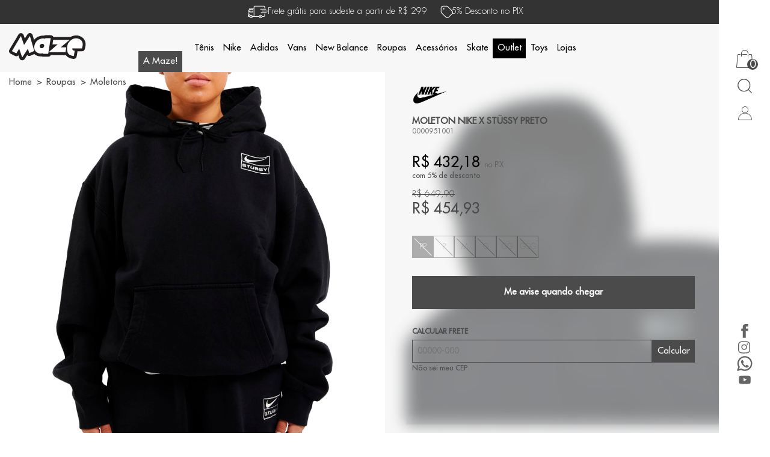

--- FILE ---
content_type: text/html; charset=utf-8
request_url: https://www.maze.com.br/moleton-nike-x-stussy-preto/p
body_size: 17507
content:
<!DOCTYPE html>
<html lang="pt-BR">
<head>
	<meta charset="utf-8">
	<base href="/">  
	<meta name="viewport" content="width=device-width, minimum-scale=1.0">

    
	<link rel="preload" href="/assets/pages/detail.css?=v2"  as="style" onload="this.rel='stylesheet'">
	<style>jet-product-images,.container-detail {min-height: 400px;display: block;}jet-breadcrumbs {height: 30px;display: block;}jet-product-prices,jet-product-variations,jet-product-brand {min-height: 60px;display: block;}.product-buy {min-height: 55px;}.product-info {min-height: 230px;}.product-info .name {min-height: 65px;}.container-description {padding: var(--space-xxl) 0;position: relative;min-height: 400px;}@media only screen and (min-width: 1200px) and (max-width: 1460px) {jet-product-images,.container-detail {min-height: 600px;}}@media only screen and (min-width: 1720px) {jet-product-images,.container-detail {min-height: 600px;}}@media only screen and (min-width: 1320px) {.product-info .name {min-height: 100px;}}@media only screen and (min-width: 764px) {.container-info {  position: absolute;top: 0;right: 0;height: 100%;padding: 0 var(--space-lg);padding-right: var(--space-lg);}}@media only screen and (min-width: 1200px) {.container-info {  padding: var(--space-sm) var(--space-xl);}}</style>
	
    <link rel="icon" type="image/x-icon" href="/custom/favicon.ico?jetev=17642983362791">
<!-- CSS_CRITICAL_START --><style>html{box-sizing:border-box}body{margin:0;padding:0;overflow-x:hidden}*,:after,:before{box-sizing:inherit}.ui.container{display:block;max-width:1320px;width:100%;margin-left:auto;margin-right:auto}.ui.container.fluid{width:100%;max-width:100%}@media only screen and (min-width:991px){.ui.container.fluid:not(header):not(.container-banner){max-width:calc(100% - 80px);margin-left:0;margin-right:0}}.ui.container.fluid.padding{padding-left:var(--space-md);padding-right:var(--space-md)}.ui.container.fluid.padding.very{padding-left:var(--space-lg);padding-right:var(--space-lg)}@media only screen and (min-width:1320px){.ui.container:not(.fluid){max-width:95%}}@media only screen and (min-width:1720px){.ui.container:not(.fluid){width:1720px}}input::-webkit-inner-spin-button,input::-webkit-outer-spin-button{-webkit-appearance:none;margin:0}input,select,textarea{transition:all .5s ease-in-out;font-family:var(--fontText)!important}button{font-family:var(--fontText)!important;background-color:transparent;border:0;outline:0}input[type=number]:focus,input[type=tel]:focus,input[type=text]:focus,select:focus,textarea:focus{outline:0;box-shadow:0 0 0 .2px inset var(--primaryColor)}body,html{font-family:var(--fontText);font-size:var(--fontSize);display:flex;flex-direction:column;position:relative}@media only screen and (max-width:767px){body,html{overflow-x:hidden}}body.overflow,html.overflow{overflow:hidden}h1,h2,h3,h4,h5,h6{font-family:var(--fontText)}a{text-decoration:none}:root{--bgBody:#fff;--textBody:#4B4B4B;--bgHeader:#fff;--colorHeader:#000;--bgMenu:#fff;--colorMenu:#000;--bgCard:var(--bgBody);--colorCard:#000;--bgNews:#F6F6F6;--colorNews:#000;--bgFooter:#fff;--colorFooter:#000;--fontText:"Futura Std";--fontSize:15px;--cardAlign:center;--cardFlexAlign:start;--radiusButton:0;--bgButton:#000;--bgBorder:#000;--colorButton:#fff;--bgButtonSecondary:#4B4B4B;--bgBorderSecondary:#4B4B4B;--colorButtonSecondary:#fff;--bgButtonCheckout:#000;--bgBorderCheckout:#000;--colorButtonCheckout:#fff}:root{--blue:#007bff;--indigo:#6c7293;--purple:#6f42c1;--pink:#e83e8c;--red:#e75d5d;--red-dark:#c80642;--orange:#fd7e14;--yellow:#ffe623;--green:#28a745;--teal:#20c997;--teal-dark:#1bc5bd;--cyan:#17a2b8;--white:#fff;--gray:#6c757d;--gray-dark:#343a40;--gray-light:#ddd;--primary:#5867dd;--secondary:#e1e1ef;--success:#0abb87;--info:#5578eb;--warning:#ffb822;--danger:#fd397a;--light:#f7f7f7;--dark:#1a1a27;--facebook:#3b5998;--google:#dd4b39;--font-sm:12px;--font-md:15px;--font-lg:18px;--font-xl:20px;--font-xxl:25px;--font-big:30px;--space-sm:0.5rem;--space-md:1rem;--space-lg:2rem;--space-xl:3rem;--space-xxl:5rem}@media screen and (max-width:764px){.mobile-hide{display:none!important}}@media screen and (max-width:991px) and (min-width:768px){.tablet-hide{display:none!important}}@media screen and (min-width:992px){.computer-hide{display:none!important}}.hideme{display:none!important}.flex{display:flex}.flex-inline{display:inline-flex}.flex-center{align-items:center;justify-content:center}.flex-column{flex-direction:column}[class$=-title]{color:var(--textBody);font-size:clamp(var(--font-md),1.5vw,var(--font-xxl));font-style:normal;font-weight:650;line-height:46.286px;text-transform:uppercase;display:block;text-align:center;margin-top:var(--space-xxl);margin-bottom:var(--space-md)}@font-face{font-family:"Futura Std";src:url(/assets/fontes/FuturaStd-Light.woff2) format("woff2"),url(/assets/fontes/FuturaStd-Light.woff) format("woff");font-weight:300;font-style:normal;font-display:swap}@font-face{font-family:"Futura Std";src:url(/assets/fontes/FuturaStd-Medium.woff2) format("woff2"),url(/assets/fontes/FuturaStd-Medium.woff) format("woff");font-weight:500;font-style:normal;font-display:swap}body{margin:0;padding:0;font-family:"Futura Std"}b,strong{font-weight:600}.jet-menu.opacity{opacity:0;visibility:hidden}.jet-menu ul>li .submenu.hidden{display:none}#jet-alert.hidden{display:none}[data-reveal]{opacity:0;visibility:hidden;transition:opacity .5s}.visible{opacity:1;visibility:visible}@media only screen and (min-width:991px){.logo-container{position:absolute}}.ui.grid{display:flex}.message-shipping{position:relative;background-color:var(--colorHeader);color:#fff;height:40px;font-size:15px;font-weight:300;z-index:1;gap:var(--space-md)}.search-container{opacity:0;visibility:hidden}.jet-menu-mobile{opacity:0;visibility:hidden}@media only screen and (min-width:991px){.jet-menu-mobile{display:none}}.full-banner .jet-children-container:not(.tns-slider){display:grid;grid-auto-flow:column}.full-banner .jet-children-container:not(.tns-slider) .jet-children{padding:0;min-width:100vw}.full-banner .jet-children-container:not(.tns-slider) .jet-children img{aspect-ratio:auto;object-fit:fill;width:calc(100vw - 85px);margin-right:85px;margin-top:40px}@media only screen and (max-width:991px){.full-banner .jet-children-container:not(.tns-slider) .jet-children img{width:100vw;margin-right:0;margin-top:0}}.full-banner .description{display:none}#about-maze .content{opacity:0;visibility:hidden}@media only screen and (min-width:991px){.customBanner .message-shipping{background-color:rgba(0,0,0,.8)}.customBanner header.opacity:not(:hover){background-color:rgba(255,255,255,.5)}.customBanner .container-banner:not(.container-image){margin-top:-120px}}.floating-preview{right:-100%}.jet-store-test-stripe{display:none!important}body:not(.jet-checkout),body:not(.jet-customer){background-color:var(--bgBody);color:var(--textBody)}header{position:sticky;top:0;background-color:var(--bgHeader);color:var(--colorHeader);z-index:3;transition:all .5s ease;height:80px}@media only screen and (max-width:991px){header{order:-1;height:60px}header.fixed{position:fixed;top:0}}header .header-container{display:flex;width:100%;align-items:center;justify-content:space-between;gap:var(--space-lg);min-height:60px}@media only screen and (max-width:991px){header .header-container{justify-content:space-between;padding-right:var(--space-sm)}header .header-container .actions-mobile{gap:var(--space-sm)}header .header-container .actions-mobile .search-button{background-color:transparent;border:0;width:35px;height:35px;outline:0;cursor:pointer;padding:0;display:flex;align-items:center;justify-content:center}header .header-container .actions-mobile .search-button svg path{stroke:var(--colorHeader)}}header .jet-logo{height:100%;display:flex;align-items:center}header .toggle-menu{width:40px;height:40px;background-color:transparent;border:0;padding:var(--space-sm)}header .toggle-menu svg{width:20px;height:20px;animation:bounceIn;animation-duration:.8s}header .toggle-menu svg line{stroke:var(--colorHeader)}header .toggle-menu .inactive{display:none}.cart{position:relative;cursor:pointer;width:45px;height:45px;align-self:center;text-align:center;padding:0}.cart svg path{fill:var(--textBody)}@media only screen and (max-width:991px){.cart svg path{fill:var(--colorHeader)}}.cart .jet-cart-count{background:var(--bgButtonSecondary);color:var(--colorButtonSecondary);font-size:17.704px;border-radius:50rem;width:18px;height:18px;display:inline-flex;align-items:center;justify-content:center;position:absolute;right:0}@media only screen and (min-width:1200px){.customBanner .message-shipping{background-color:rgba(0,0,0,.8)}.customBanner header.opacity:not(:hover){background:rgba(240,240,240,.54);backdrop-filter:blur(13px)}.customBanner .container-banner:not(.container-image){margin-top:-120px}}.actions-container{position:fixed;right:0;height:100%;background:var(--bgBody);z-index:10;display:flex;flex-direction:column;width:85px;padding:var(--space-xxl) 0}.actions-container>.list{flex-direction:column}@media only screen and (max-width:991px){.actions-container{flex:1}}.actions-container .actions-list{flex:1}.actions-container .actions-items{width:100%;justify-content:space-evenly;gap:var(--space-lg)}.actions-container .actions-items .item{min-width:45px}.actions-container .actions-items .search-button{background-color:transparent;border:0;width:45px;height:45px;outline:0;cursor:pointer;padding:0}.actions-container .actions-items .search-button svg path{stroke:var(--textBody)}.actions-container .actions-items .wishlist{height:100%}.actions-container .actions-items .login-user{width:45px;height:45px;cursor:pointer;padding:0}.actions-container .actions-items .login-user svg path{fill:var(--textBody)}.jet-social-network{display:flex;justify-content:center}.jet-social-network ul{list-style:none;padding:0;margin-bottom:0;display:flex;flex-direction:column;justify-content:center;gap:var(--space-lg)}@media only screen and (max-width:764px){.jet-social-network ul{flex-direction:row;margin:0;gap:var(--space-md)}}.jet-social-network ul li a{width:27px;height:27px;display:flex;justify-content:center;align-items:center;opacity:.6;transition:all .5s ease;background-color:var(--colorFooter);-webkit-mask-repeat:no-repeat;-webkit-mask-position:center;mask-repeat:no-repeat;mask-position:center}@media only screen and (max-width:764px){.jet-social-network ul li a{opacity:1}}.jet-social-network ul li a span{display:none}.jet-social-network ul li a:hover{opacity:1}.jet-social-network ul li a.facebook{-webkit-mask-image:url(/assets/social-icons/facebook.svg);mask-image:url(/assets/social-icons/facebook.svg)}.jet-social-network ul li a.whatsapp{-webkit-mask-image:url(/assets/social-icons/whatsapp.svg);mask-image:url(/assets/social-icons/whatsapp.svg)}.jet-social-network ul li a.twitter{-webkit-mask-image:url(/assets/social-icons/facebook.svg);mask-image:url(/assets/social-icons/facebook.svg)}.jet-social-network ul li a.instagram{-webkit-mask-image:url(/assets/social-icons/instagram.svg);mask-image:url(/assets/social-icons/instagram.svg)}.jet-social-network ul li a.bloger,.jet-social-network ul li a.blogger{-webkit-mask-image:url(/assets/social-icons/telegram.svg);mask-image:url(/assets/social-icons/telegram.svg);order:1}.jet-social-network ul li a.tiktok{-webkit-mask-image:url(/assets/social-icons/tiktok.svg);mask-image:url(/assets/social-icons/tiktok.svg)}.jet-social-network ul li a.pinterest{-webkit-mask-image:url(/assets/social-icons/pinterest.svg);mask-image:url(/assets/social-icons/pinterest.svg)}.jet-social-network ul li a.youtube{-webkit-mask-image:url(/assets/social-icons/youtube.svg);mask-image:url(/assets/social-icons/youtube.svg)}#about-maze{position:absolute;bottom:0;left:18%}@media only screen and (max-width:1200px){#about-maze{position:fixed;width:100%;left:0;bottom:0}}@media only screen and (min-width:1720px){#about-maze{left:19%}}@media only screen and (min-width:1960px){#about-maze{left:25%}}#about-maze:after{content:"";width:100vw;height:100vh;position:fixed;background:rgba(0,0,0,.5);left:0;top:0;z-index:1;display:none;transition:all .5s ease}#about-maze .title{color:#fff;font-size:15.108px;font-style:normal;line-height:normal;background:var(--bgButtonSecondary);width:auto;display:inline-flex;padding:var(--space-sm);height:35px;position:relative;z-index:3}@media only screen and (max-width:1200px){#about-maze .title{display:flex;justify-content:center;align-items:center;width:100%;height:45px}}#about-maze .content{position:absolute;width:100vw;max-width:450px;background:var(--bgBody);padding:var(--space-md);z-index:2;transition:all .5s ease;transform:translateY(10px)}@media only screen and (max-width:1200px){#about-maze .content{bottom:45px}}#about-maze .content p{color:var(--textBody);font-size:17px;font-style:normal;font-weight:400;line-height:32px;margin:0}#about-maze.active:after{display:block}#about-maze.active .content{opacity:1;visibility:visible;transform:translateY(0)}.jet-card-top-info{display:flex;justify-content:center;margin:0 10px;gap:0 15px}.jet-card-top-info:nth-of-type(2) svg{margin-right:-6px}.jet-card-top-info span{padding-top:3px}body.overflow,html.overflow{overflow:hidden}@media only screen and (max-width:991px){.jet-menu-mobile{position:fixed;z-index:10;top:100px;height:calc(100% - 100px);width:100%;background-color:var(--bgMenu);order:1;transition:all .5s ease-in-out;display:flex;flex-direction:column;left:-100%}.jet-menu-mobile.active{visibility:visible;opacity:1;left:0}.jet-menu-mobile.active:before{content:"";width:95%;height:2px;background:var(--colorMenu);opacity:.1;display:flex;margin:0 auto}.jet-menu-mobile.inactive{left:-100%}.jet-menu-mobile jet-menu{height:calc(100% - 50px);overflow-y:auto}.jet-menu-mobile jet-menu::-webkit-scrollbar,.jet-menu-mobile jet-menu::-webkit-scrollbar-track{display:none}.jet-menu-mobile .actions-customer{background-color:var(--colorMenu);height:50px;justify-content:space-evenly;align-items:center}.jet-menu-mobile .actions-customer a{color:var(--bgMenu);font-weight:500;gap:var(--space-sm)}.jet-menu-mobile .actions-customer .login-user path{fill:var(--bgMenu)}.jet-menu-mobile .actions-customer .wishlist path{stroke:var(--bgMenu)}.fixed~.jet-menu-mobile{top:60px;height:calc(100% - 80px)}}.jet-menu{display:flex;flex:1 1 auto}.jet-menu nav{width:100%}.jet-menu ul{display:flex;flex-wrap:wrap;flex-direction:row;align-items:center;margin:0;padding:0;list-style:none;gap:var(--space-md)}@media only screen and (max-width:991px){.jet-menu ul{flex-direction:column;align-items:flex-start;gap:0}}.jet-menu ul>li{min-height:60px}.jet-menu ul>li.lojas{order:9}@media only screen and (max-width:991px){.jet-menu ul>li{align-items:flex-start;flex-direction:column;display:flex;width:100%;min-height:40px}}@media only screen and (min-width:991px){.jet-menu ul>li.jet-item{height:80px}}@media only screen and (max-width:991px){.jet-menu ul>li.has-submenu{position:relative}.jet-menu ul>li.has-submenu>a:before{content:"";width:8px;height:13px;display:block;position:absolute;transition:all .5s ease-in-out;right:var(--space-md);background-color:var(--colorMenu);background-blend-mode:color;-webkit-mask-repeat:no-repeat;-webkit-mask-position:center;-webkit-mask-image:url(/assets/icons/arrow.svg);mask-image:url(/assets/icons/arrow.svg);mask-repeat:no-repeat;mask-position:center;top:50%;transform:translateY(-50%) rotate(0)}.jet-menu ul>li.has-submenu.active>a:before{transform:translateY(-50%) rotate(90deg)}}.jet-menu ul>li a{color:var(--colorMenu);font-size:clamp(var(--font-md),1.1vw,var(--font-lg));font-weight:500;text-decoration:none;white-space:nowrap;padding:var(--space-sm);width:100%;position:relative;display:inline-flex;align-items:center}.jet-menu ul>li a[title="Black Weekend"],.jet-menu ul>li a[title=OUTLET],.jet-menu ul>li a[title=Outlet],.jet-menu ul>li a[title=Sale],.jet-menu ul>li a[title=outlet]{background:var(--colorMenu);color:var(--bgMenu)}@media only screen and (max-width:764px){.jet-menu ul>li a{font-size:var(--font-xl);font-weight:400;margin:var(--space-sm) var(--space-md);padding:var(--space-sm) var(--space-xl) var(--space-sm) 0;width:auto}.jet-menu ul>li a[title=OUTLET],.jet-menu ul>li a[title=Outlet],.jet-menu ul>li a[title=Sale],.jet-menu ul>li a[title=outlet]{padding:var(--space-sm) var(--space-md)}.jet-menu ul>li a[title=OUTLET]:before,.jet-menu ul>li a[title=Outlet]:before,.jet-menu ul>li a[title=Sale]:before,.jet-menu ul>li a[title=outlet]:before{left:calc(100% + var(--space-md));right:0}}.jet-menu ul>li .submenu{width:100%;visibility:hidden;opacity:0;transition:all .5s ease-in-out;padding:var(--space-lg) 0}@media only screen and (max-width:991px){.jet-menu ul>li .submenu{height:0;visibility:hidden;opacity:0;padding:0;transition:none}.jet-menu ul>li .submenu.active{height:auto;opacity:1;visibility:visible}}@media only screen and (min-width:991px){.jet-menu ul>li .submenu:not(.last){position:absolute;left:0;background:var(--bgMenu);width:100%;transform:translateY(10px);top:79px}.jet-menu ul>li .submenu:not(.last) ul{display:grid;flex:1 1 auto;justify-content:start;grid-template-columns:repeat(auto-fill,minmax(150px,1fr));gap:var(--space-md);align-items:flex-start;margin-bottom:var(--space-md)}.jet-menu ul>li .submenu:not(.last) ul li{min-height:initial}.jet-menu ul>li .submenu:not(.last) ul li a.title{font-size:var(--font-md)}.jet-menu ul>li .submenu:not(.last) ul li a.title:hover{text-decoration:underline}.jet-menu ul>li .submenu.last{padding:0}.jet-menu ul>li .submenu.last .title-store{font-size:var(--font-xl);font-weight:650;display:block}.jet-menu ul>li .submenu.last ul{gap:var(--space-sm)}.jet-menu ul>li .submenu.last ul.stores .name{display:block;font-weight:650;margin:var(--space-md) 0 var(--space-sm)}.jet-menu ul>li .submenu .has-submenu{position:relative}}.jet-menu ul>li .submenu .container{display:flex;align-items:flex-start;justify-content:center;gap:0;max-width:1000px;margin:0 auto}@media only screen and (max-width:991px){.jet-menu ul>li .submenu .container{flex-direction:column}}.jet-menu ul>li .submenu .container a{display:inline-flex;width:auto}.jet-menu ul>li .submenu .category-image{flex:1;display:flex;justify-content:center;align-items:center}.jet-menu ul>li .submenu .view-all{padding:var(--space-md);font-weight:700}@media only screen and (min-width:991px){.jet-menu ul>li:hover .submenu{z-index:999;opacity:1;visibility:visible;transform:translateY(0)}}</style><!-- CSS_CRITICAL_END -->
<link rel="preload" href="https://maze.jetassets.com.br/cdn-cgi/image/width=1200,quality=85,format=webp/https://maze.jetassets.com.br/produto/20220518161725_1321998679_D.png" as="image">
    <meta property="og:image" content="https://maze.jetassets.com.br/cdn-cgi/image/width=1200,quality=85,format=webp/https://maze.jetassets.com.br/produto/20220518161725_1321998679_D.png">
    <meta name="twitter:image" content="https://maze.jetassets.com.br/cdn-cgi/image/width=1200,quality=85,format=webp/https://maze.jetassets.com.br/produto/20220518161725_1321998679_D.png">
    <meta property="og:image:width" content="600">
    <meta property="og:image:height" content="600">
                <link rel="preload" href="https://maze.jetassets.com.br/cdn-cgi/image/width=1200,quality=85,format=webp/https://maze.jetassets.com.br/produto/multifotos/20220518161807_5535994465_DM.png" as="image">
    <meta property="og:locale" content="pt-BR" />
    <meta property="og:type" content="website">
    <meta property="og:url" content="https://www.maze.com.br/moleton-nike-x-stussy-preto/p">
    <meta property="og:title" content="Moleton Nike X St&#252;ssy Preto">
    <meta property="og:description" content="">
    <meta name="twitter:title" content="Moleton Nike X St&#252;ssy Preto">
    <meta name="twitter:description" content="">
    <meta name="description" content="">
    <meta property="og:logo" content="/custom/logo.png" />
        </head>
<body class="public-pages customBanner detail">
    <jet-api-data-detail></jet-api-data-detail>

    <div class="message-shipping flex flex-center">
        <span class="jet-card-top-info">
            <svg xmlns="http://www.w3.org/2000/svg" width="33" height="26" viewBox="0 0 33 26" fill="none">
                <path d="M0.00604248 20.022C0.110886 20.0649 0.10401 20.1775 0.149555 20.2574C0.408228 20.7103 0.787214 20.9759 1.31659 20.9896C1.70331 20.9999 2.09002 20.9999 2.47589 20.9905C2.62971 20.987 2.68557 21.0326 2.7337 21.189C3.11526 22.4368 4.13276 23.2025 5.37198 23.1965C6.59831 23.1896 7.62268 22.4196 7.97846 21.1941C8.04807 20.9535 8.183 20.9948 8.33425 20.9948C11.4263 20.9939 14.5192 20.9948 17.6112 20.9948C17.9008 20.9948 18.2196 20.9209 18.4732 21.0162C18.731 21.1142 18.6889 21.488 18.816 21.727C19.3549 22.7359 20.3853 23.2893 21.5721 23.181C22.5982 23.0873 23.5392 22.3027 23.8417 21.2612C23.9044 21.0463 23.9886 20.9845 24.2095 20.9879C25.0465 21.0034 25.8844 20.9982 26.7223 20.993C27.7389 20.9862 28.4161 20.3073 28.4196 19.2958C28.423 18.3187 28.4213 17.3416 28.4196 16.3645C28.4196 15.9313 28.2322 15.6984 27.8945 15.7045C27.5696 15.7105 27.3892 15.9373 27.3883 16.3516C27.3866 17.3175 27.3892 18.2843 27.3875 19.2502C27.3866 19.7487 27.1803 19.9592 26.6871 19.9618C25.8389 19.9652 24.9907 19.9575 24.1425 19.967C23.9723 19.9687 23.9078 19.9162 23.8589 19.7564C23.4764 18.5129 22.465 17.7549 21.2146 17.7618C20.0054 17.7687 18.9845 18.5455 18.6278 19.7478C18.5789 19.912 18.5178 19.9661 18.3468 19.9661C15.877 19.9609 13.4071 19.9575 10.9382 19.9695C10.6735 19.9704 10.707 19.8346 10.707 19.6722C10.7078 15.6245 10.707 11.576 10.707 7.52836C10.707 6.54094 10.7053 5.55265 10.707 4.56523C10.7078 4.04445 10.9098 3.83305 11.4211 3.83219C16.5112 3.83047 21.6004 3.82961 26.6896 3.83219C27.1846 3.83219 27.3849 4.04531 27.3866 4.54633C27.3883 5.05078 27.384 5.55523 27.3883 6.06054C27.3917 6.43094 27.6032 6.66039 27.9194 6.65094C28.221 6.64148 28.4153 6.41805 28.4178 6.06054C28.4221 5.50195 28.4273 4.94336 28.4161 4.38562C28.3998 3.5314 27.7484 2.86023 26.8985 2.80781C26.7807 2.80094 26.6621 2.79922 26.5444 2.79922C21.5403 2.79922 16.537 2.80008 11.5328 2.79664C11.0817 2.79664 10.6546 2.85164 10.2928 3.14726C9.88542 3.47984 9.68175 3.91383 9.67573 4.43719C9.66971 4.9743 9.66112 5.5114 9.68003 6.04765C9.68776 6.28484 9.63018 6.35101 9.38354 6.3493C7.69745 6.3364 6.01221 6.34242 4.32612 6.34242C3.17284 6.34242 2.6512 6.69047 2.2026 7.75094C1.54776 9.29781 0.891197 10.8438 0.235493 12.3907C0.15815 12.572 0.0825253 12.7542 0.00518227 12.9364V20.0237L0.00604248 20.022ZM9.67487 13.6763C9.67487 15.6838 9.67229 17.6922 9.67917 19.6997C9.67917 19.9025 9.63878 19.9798 9.41964 19.9678C9.05526 19.948 8.68917 19.948 8.32479 19.9678C8.10565 19.9798 8.02057 19.9162 7.95612 19.6954C7.64675 18.6401 6.70487 17.8675 5.65213 17.7712C4.51346 17.6673 3.48995 18.2259 2.9451 19.2064C2.80674 19.4548 2.86604 19.8509 2.55924 19.9446C2.28424 20.0288 1.9637 19.9627 1.66292 19.9627C1.55549 19.9627 1.44807 19.9627 1.34065 19.9601C1.19284 19.9566 1.08112 19.8733 1.0562 19.7409C1.01581 19.5218 0.975416 19.2717 1.07167 19.0801C1.13354 18.9572 1.36729 19.0483 1.52284 19.0371C1.66206 19.0277 1.80299 19.0414 1.94135 19.0294C2.46128 18.983 2.79643 18.6573 2.81706 18.1348C2.83854 17.5985 2.8394 17.0605 2.81706 16.5252C2.79385 15.9777 2.42604 15.6486 1.87432 15.6374C1.67065 15.6331 1.46526 15.6245 1.26245 15.64C1.07596 15.6546 1.02956 15.5867 1.03214 15.4071C1.04245 14.7737 1.04331 14.1404 1.03214 13.507C1.02784 13.2535 1.08198 13.0223 1.17995 12.792C1.84768 11.2271 2.52229 9.66562 3.1694 8.09211C3.38424 7.56961 3.72542 7.3625 4.28057 7.36851C5.97698 7.3857 7.67339 7.3814 9.36979 7.36851C9.62932 7.3668 9.68089 7.44242 9.68003 7.68648C9.67058 9.68367 9.67487 11.68 9.67487 13.6772V13.6763ZM21.2352 22.1661C20.2993 22.1635 19.5328 21.3918 19.5457 20.4645C19.5577 19.5398 20.3079 18.7965 21.2326 18.793C22.1728 18.7905 22.9359 19.545 22.9367 20.4774C22.9367 21.4098 22.1728 22.1687 21.2352 22.1661ZM5.36081 18.793C6.30354 18.7939 7.04862 19.545 7.04346 20.4903C7.03831 21.421 6.30096 22.1592 5.37026 22.1652C4.42495 22.1712 3.67299 21.427 3.67128 20.4834C3.66956 19.5407 4.41807 18.7922 5.36081 18.793ZM1.03557 17.3218C1.03557 17.162 1.03385 17.0021 1.03557 16.8414C1.03643 16.7606 1.01409 16.6859 1.14815 16.6609C1.67838 16.5638 1.7944 16.6506 1.7944 17.1817C1.7944 17.3416 1.77635 17.5048 1.7987 17.6612C1.83995 17.9491 1.72995 18.0282 1.44807 18.011C1.03557 17.9861 1.03471 18.005 1.03471 17.577C1.03471 17.492 1.03471 17.406 1.03471 17.3209L1.03557 17.3218Z" fill="white"/>
                <path d="M32.994 11.002C32.841 10.7527 32.6253 10.6616 32.3271 10.6625C29.4302 10.6711 26.5341 10.6677 23.6371 10.6677C23.5624 10.6677 23.4859 10.6642 23.412 10.6754C23.155 10.7123 23.0072 10.873 22.9806 11.1223C22.9531 11.3715 23.0665 11.5554 23.3054 11.6542C23.4395 11.7101 23.5787 11.6998 23.7179 11.6998C26.5392 11.6998 29.3614 11.6955 32.1828 11.7058C32.5102 11.7066 32.7826 11.6456 32.9949 11.3887V11.002H32.994Z" fill="white"/>
                <path d="M26.5203 14.6397C27.9263 14.6397 29.3322 14.6397 30.7381 14.6388C30.8559 14.6388 30.9762 14.6388 31.0905 14.6165C31.3474 14.5666 31.4841 14.3853 31.4918 14.1404C31.4995 13.88 31.3646 13.6884 31.0956 13.6291C30.9925 13.6059 30.8825 13.6059 30.776 13.6059C27.9108 13.605 25.0456 13.605 22.1796 13.6059C22.0937 13.6059 22.0069 13.6041 21.9227 13.617C21.6382 13.6617 21.4749 13.8413 21.4741 14.1198C21.4741 14.3965 21.6296 14.583 21.9175 14.6242C22.0335 14.6405 22.153 14.6388 22.2707 14.6388C23.687 14.6397 25.1041 14.6388 26.5203 14.6388V14.6397Z" fill="white"/>
                <path d="M25.4985 7.71657C24.0822 7.71657 22.666 7.71657 21.2489 7.71657C21.1526 7.71657 21.0538 7.70625 20.9593 7.72258C20.68 7.76985 20.5124 7.94516 20.5081 8.22445C20.5038 8.50461 20.6705 8.6825 20.9464 8.73836C21.0392 8.75727 21.1389 8.74695 21.2351 8.74695C24.0891 8.74695 26.944 8.74695 29.7979 8.74695C29.8839 8.74695 29.9707 8.75211 30.0549 8.7418C30.3308 8.70828 30.5336 8.48141 30.5284 8.22102C30.5224 7.95719 30.317 7.74407 30.036 7.71914C29.9397 7.71055 29.8426 7.7157 29.7464 7.7157C28.3301 7.7157 26.9139 7.7157 25.4968 7.7157L25.4985 7.71657Z" fill="white"/>
                <path d="M5.48538 13.3807C6.44015 13.3807 7.39406 13.3824 8.34882 13.3807C8.83007 13.3798 9.01656 13.1968 9.01742 12.7224C9.01999 11.3818 9.01913 10.0412 9.01742 8.70141C9.01742 8.21586 8.84038 8.03711 8.36171 8.03711C7.04257 8.03539 5.72343 8.04313 4.40429 8.03195C4.06742 8.02938 3.8689 8.16258 3.73999 8.46938C3.17453 9.81945 2.59702 11.1652 2.0264 12.5127C1.79867 13.0516 2.00921 13.3781 2.58929 13.3798C3.55437 13.3833 4.51945 13.3807 5.48453 13.3807H5.48538ZM3.21578 12.3495C3.67468 11.2727 4.1207 10.2345 4.55554 9.19211C4.61398 9.05289 4.70507 9.0675 4.80992 9.0675C5.79562 9.0675 6.78218 9.07008 7.76789 9.06406C7.92773 9.0632 7.99132 9.09586 7.9896 9.27375C7.98101 10.2277 7.98187 11.1816 7.9896 12.1355C7.99132 12.3039 7.9432 12.3546 7.77304 12.3538C6.27257 12.3477 4.77211 12.3503 3.21578 12.3503V12.3495Z" fill="white"/>
                <path d="M20.4935 20.4809C20.4952 20.8934 20.8441 21.2397 21.2515 21.2337C21.6666 21.2268 21.9931 20.8839 21.9854 20.462C21.9785 20.0555 21.6537 19.7332 21.2481 19.7298C20.833 19.7263 20.4927 20.0658 20.4935 20.4809Z" fill="white"/>
                <path d="M5.37192 19.7298C4.95599 19.7212 4.60966 20.0589 4.60622 20.4748C4.60364 20.8856 4.95255 21.2362 5.36161 21.2337C5.75607 21.2311 6.0981 20.8977 6.11271 20.5006C6.12732 20.0924 5.787 19.7384 5.37192 19.7298Z" fill="white"/>
            </svg>
            <span>Frete grátis para sudeste a partir de R$ 299</span>
        </span>
        <span class="jet-card-top-info">
            <?xml version="1.0" encoding="utf-8"?>
            <svg width="26" height="26" viewBox="0 0 24 24" fill="none" xmlns="http://www.w3.org/2000/svg">
                 <path d="M7.0498 7.0498H7.0598M10.5118 3H7.8C6.11984 3 5.27976 3 4.63803 3.32698C4.07354 3.6146 3.6146 4.07354 3.32698 4.63803C3 5.27976 3 6.11984 3 7.8V10.5118C3 11.2455 3 11.6124 3.08289 11.9577C3.15638 12.2638 3.27759 12.5564 3.44208 12.8249C3.6276 13.1276 3.88703 13.387 4.40589 13.9059L9.10589 18.6059C10.2939 19.7939 10.888 20.388 11.5729 20.6105C12.1755 20.8063 12.8245 20.8063 13.4271 20.6105C14.112 20.388 14.7061 19.7939 15.8941 18.6059L18.6059 15.8941C19.7939 14.7061 20.388 14.112 20.6105 13.4271C20.8063 12.8245 20.8063 12.1755 20.6105 11.5729C20.388 10.888 19.7939 10.2939 18.6059 9.10589L13.9059 4.40589C13.387 3.88703 13.1276 3.6276 12.8249 3.44208C12.5564 3.27759 12.2638 3.15638 11.9577 3.08289C11.6124 3 11.2455 3 10.5118 3ZM7.5498 7.0498C7.5498 7.32595 7.32595 7.5498 7.0498 7.5498C6.77366 7.5498 6.5498 7.32595 6.5498 7.0498C6.5498 6.77366 6.77366 6.5498 7.0498 6.5498C7.32595 6.5498 7.5498 6.77366 7.5498 7.0498Z" stroke="#ffffff" stroke-width="1" stroke-linecap="round" stroke-linejoin="round"/>
            </svg>
            <span>5% Desconto no PIX</span>
        </div>
    </div>
   
    <header class="ui container fluid padding desktop-header opacity">
        <div id="about-maze">
            <span class="title">A Maze!</span>
            <div class="content">
                <p>A Maze é uma conceituada boutique de São Paulo, que nasceu em 1995, além da operação online possui uma rede de lojas físicas em três estados.
                    Revendedora exclusiva e oficial, no Brasil, das melhores marcas de Streetwear & Skateboard do mundo, referência e destino nos lançamentos mundiais dos mais limitados Sneakers.
                    O nome MAZE e seu conceito foram inspirados nas palavras Amaze/Amazing, que significam "surpreendente". Nosso objetivo é superar expectativas.
                </p>
            </div>
        </div>
        <div class="ui container">

            <div class="header-container">

                <div class="actions-mobile flex-inline flex-center computer-hide">
                    <div class="toggle-container">
                        <button class="toggle-menu flex flex-center open" aria-label="Abrir menu">
                            <svg xmlns="http://www.w3.org/2000/svg" width="16" height="18" viewBox="0 0 16 18" fill="none">
                                <line x1="1" y1="17" x2="15" y2="17" stroke="#7D7D7D" stroke-width="2" stroke-linecap="round"/>
                                <line x1="1" y1="9" x2="11" y2="9" stroke="#7D7D7D" stroke-width="2" stroke-linecap="round"/>
                                <line x1="1" y1="1" x2="15" y2="1" stroke="#7D7D7D" stroke-width="2" stroke-linecap="round"/>
                            </svg>
                            <svg xmlns="http://www.w3.org/2000/svg" width="16" height="16" viewBox="0 0 16 16" fill="none" class="inactive">
                                <line x1="3.34277" y1="11.8995" x2="13.2423" y2="2.00001" stroke="#7D7D7D" stroke-width="2" stroke-linecap="round"/>
                                <line x1="3.75699" y1="2" x2="13.6565" y2="11.8995" stroke="#7D7D7D" stroke-width="2" stroke-linecap="round"/>
                            </svg>
                        </button>
                    </div>      
                    <div class="search-mobile">
                        <button class="search-button" aria-label="Abrir busca">
                            <svg xmlns="http://www.w3.org/2000/svg" width="29" height="29" viewBox="0 0 29 29" fill="none">
                                <path d="M28 28L21.475 21.475M25 13C25 19.6274 19.6274 25 13 25C6.37258 25 1 19.6274 1 13C1 6.37258 6.37258 1 13 1C19.6274 1 25 6.37258 25 13Z" stroke="#7D7D7D" stroke-width="1.5" stroke-linecap="round" stroke-linejoin="round"/>
                            </svg>
                        </button>
                    </div>   
                </div>           
                <div class="logo-container">
                    <div class="jet-logo">
                        <a href="/" title="Maze">
                            <svg xmlns="http://www.w3.org/2000/svg" width="128" height="46" viewBox="0 0 128 46" fill="none">
                                <path d="M21.9139 45.3094C21.7192 45.3094 21.5224 45.298 21.3256 45.2721C19.5194 45.0494 17.998 43.818 17.4045 42.0977L15.6283 36.9566C14.7138 37.9519 13.4296 38.4966 12.1132 38.4966C11.3862 38.4966 10.6488 38.3299 9.95901 37.9798L2.61188 34.2534C1.43328 33.6548 0.555018 32.5943 0.187351 31.3235C-0.17928 30.0537 -0.00321406 28.6876 0.675158 27.5525L15.6863 2.42877C16.5532 0.97881 18.114 0.104689 19.7793 0.104689C19.9388 0.104689 20.1004 0.112974 20.262 0.130581C22.1045 0.315969 23.6714 1.55258 24.2835 3.29979L26.2793 9.00229L30.6799 2.18332C31.5664 0.809993 33.0837 8.39233e-05 34.688 8.39233e-05C34.9179 8.39233e-05 35.1489 0.0176906 35.3829 0.0518684C37.2306 0.322183 38.751 1.64994 39.2698 3.44479L41.5618 11.3647C45.7563 6.14379 51.8772 4.18737 56.7563 4.18737C57.2234 4.18737 57.6718 4.20602 58.1016 4.2402C58.8028 3.84249 59.6065 3.61982 60.4516 3.61982H69.288C70.6831 3.61982 72.0088 4.23087 72.916 5.29349C73.2019 5.62698 73.4359 5.99569 73.6172 6.38718H100.803C101.246 6.38718 101.678 6.45036 102.09 6.56428C105.541 4.49705 108.9 3.94399 111.506 3.94399C114.622 3.94399 116.877 4.74147 117.552 5.01178C127.286 8.66984 127.963 17.8077 126.956 22.1379L126.014 26.5313C125.543 28.7301 123.599 30.3012 121.351 30.3012H113.876L112.429 38.9834C112.044 41.2992 110.039 42.9698 107.728 42.9698C107.601 42.9698 107.474 42.9636 107.344 42.9543C101.205 42.4633 97.5445 39.7809 96.6508 39.0487C95.7166 38.3195 94.9553 37.4361 94.335 36.4615C94.221 36.4698 94.1061 36.4739 93.9901 36.4739H69.5138C68.7733 38.1849 67.0727 39.348 65.136 39.348H56.4073C55.529 39.348 54.7077 39.1108 54.0003 38.6976C53.5188 38.738 53.0051 38.7618 52.4644 38.7618C48.446 38.7618 44.8812 37.4257 42.1128 34.8883L35.4834 37.693C34.8889 37.9457 34.2561 38.0699 33.6243 38.0699C32.9366 38.0699 32.251 37.9218 31.613 37.6256C31.0714 37.375 30.5898 37.027 30.1859 36.6075L25.9023 43.1531C25.0147 44.5078 23.5068 45.3104 21.9128 45.3104" fill="#231F20"/>
                                <path d="M52.4744 18.8073C54.1616 17.4029 56.5291 17.464 57.7595 18.9419C58.9889 20.4177 58.6181 22.7532 56.931 24.1628C55.2438 25.5682 52.8783 25.5071 51.648 24.0302C50.4176 22.5502 50.7873 20.2116 52.4755 18.8073M45.0154 31.0646C49.6988 35.7501 56.408 33.4063 56.408 33.4063V34.5787H65.1367L69.2887 8.39029H60.4523L60.0277 9.66937C58.5373 8.28465 47.9972 8.06819 43.5261 17.1191C39.053 26.17 45.0154 31.0646 45.0154 31.0646ZM65.9911 31.7037H93.9908L95.1622 23.8262H85.7913L100.804 11.1566H73.3341L72.2725 18.8218H80.7879L65.9922 31.7026L65.9911 31.7037ZM109.215 29.2553C109.215 29.2553 105.062 29.6789 105.171 25.5299H121.351L122.31 21.0547C122.31 21.0547 124.278 12.5931 115.817 9.45291C115.817 9.45291 107.086 5.72754 99.7399 14.9887C99.7399 14.9887 96.9725 17.7571 96.5427 23.7216C96.5427 23.7216 95.854 32.4504 99.6332 35.3244C99.6332 35.3244 102.401 37.7738 107.725 38.1985L109.215 29.2563V29.2553ZM33.626 33.3007L41.9291 29.7876L34.6897 4.76952L24.9988 19.7808L19.7821 4.87413L4.76985 29.9999L12.117 33.7274L16.9081 26.0633L21.9125 40.5402L31.3869 26.0633L33.625 33.3007H33.626Z" fill="white"/>
                            </svg>
                        </a>
                    </div>
                </div>
                <div class="cart cart-container flex-inline flex-center computer-hide">
                    <svg xmlns="http://www.w3.org/2000/svg" width="28" height="30" viewBox="0 0 28 30" fill="none">
                        <path d="M10.4999 7H17.4999C17.7769 7 17.9999 7.223 17.9999 7.5C17.9999 7.777 17.7769 8 17.4999 8H10.4999C10.2229 8 9.99994 7.777 9.99994 7.5C9.99994 7.223 10.2229 7 10.4999 7ZM3.49994 7C2.67594 7 2.07794 7.694 2.00194 8.45L0.00194149 28.45C-0.0860585 29.33 0.675941 30 1.49994 30H26.4999C27.3239 30 28.0859 29.328 27.9979 28.45L25.9979 8.45C25.9219 7.695 25.3239 7 24.4999 7H21.4999C20.8299 7 20.8499 8 21.4999 8H24.4999C24.7839 8 24.9669 8.204 25.0019 8.55L27.0019 28.55C27.0249 28.775 26.7839 29 26.4999 29H1.49994C1.21594 29 0.974941 28.775 0.997941 28.55L2.99794 8.55C3.03294 8.204 3.21594 8 3.49994 8H6.49994C7.16994 8 7.15394 7 6.49994 7H3.49994ZM13.9999 0C10.6919 0 7.99994 2.692 7.99994 6V10.5C7.99994 11.165 8.99994 11.165 8.99994 10.5V6C8.99994 3.233 11.2329 1 13.9999 1C16.7669 1 18.9999 3.233 18.9999 6V10.5C18.9999 11.165 19.9999 11.157 19.9999 10.5V6C19.9999 2.692 17.3079 0 13.9999 0Z" fill="#484848"/>
                    </svg>
                    <jet-cart-count></jet-cart-count>
                </div>
                <div class="jet-menu tablet-hide mobile-hide flex flex-center opacity">
                    <jet-menu data-device="desktop" data-class-item="flex-inline flex-center" data-show-image="true" data-show-image-position="bottom"></jet-menu>
                </div>  
            </div>
        </div>
    </header>

    <div class="actions-container mobile-hide tablet-hide">
        
        <div class="actions-list">
            <div class="ui list vertical actions-items flex flex-center flex-column">
                <div class="item">
                    <div class="cart cart-container flex-inline flex-center">
                        <svg xmlns="http://www.w3.org/2000/svg" width="28" height="30" viewBox="0 0 28 30" fill="none">
                            <path d="M10.4999 7H17.4999C17.7769 7 17.9999 7.223 17.9999 7.5C17.9999 7.777 17.7769 8 17.4999 8H10.4999C10.2229 8 9.99994 7.777 9.99994 7.5C9.99994 7.223 10.2229 7 10.4999 7ZM3.49994 7C2.67594 7 2.07794 7.694 2.00194 8.45L0.00194149 28.45C-0.0860585 29.33 0.675941 30 1.49994 30H26.4999C27.3239 30 28.0859 29.328 27.9979 28.45L25.9979 8.45C25.9219 7.695 25.3239 7 24.4999 7H21.4999C20.8299 7 20.8499 8 21.4999 8H24.4999C24.7839 8 24.9669 8.204 25.0019 8.55L27.0019 28.55C27.0249 28.775 26.7839 29 26.4999 29H1.49994C1.21594 29 0.974941 28.775 0.997941 28.55L2.99794 8.55C3.03294 8.204 3.21594 8 3.49994 8H6.49994C7.16994 8 7.15394 7 6.49994 7H3.49994ZM13.9999 0C10.6919 0 7.99994 2.692 7.99994 6V10.5C7.99994 11.165 8.99994 11.165 8.99994 10.5V6C8.99994 3.233 11.2329 1 13.9999 1C16.7669 1 18.9999 3.233 18.9999 6V10.5C18.9999 11.165 19.9999 11.157 19.9999 10.5V6C19.9999 2.692 17.3079 0 13.9999 0Z" fill="#484848"/>
                        </svg>
                        <jet-cart-count></jet-cart-count>
                    </div>
                </div>

                <div class="item mobile-hide">
                    <button class="search-button flex-inline flex-center" aria-label="Abrir busca">
                        <svg xmlns="http://www.w3.org/2000/svg" width="30" height="30" viewBox="0 0 30 30" fill="none">
                            <path d="M26.25 26.25L20.8125 20.8125M23.75 13.75C23.75 19.2728 19.2728 23.75 13.75 23.75C8.22715 23.75 3.75 19.2728 3.75 13.75C3.75 8.22715 8.22715 3.75 13.75 3.75C19.2728 3.75 23.75 8.22715 23.75 13.75Z" stroke="#4B4B4B" stroke-width="1.25" stroke-linecap="round" stroke-linejoin="round"/>
                        </svg>
                    </button>
                </div>
                <div class="item mobile-hide">
                    <a href="/customer" title="Área do cliente" class="login-user flex-inline flex-center">
                        <svg xmlns="http://www.w3.org/2000/svg" width="30" height="30" viewBox="0 0 30 30" fill="none">
                            <path d="M26.5343 26.6145H4.42568C4.31279 26.6145 4.20451 26.5696 4.12468 26.4898C4.04485 26.41 4 26.3017 4 26.1888C4 19.8589 9.15007 14.7088 15.48 14.7088C21.8099 14.7088 26.96 19.8589 26.96 26.1888C26.96 26.3017 26.9152 26.41 26.8353 26.4898C26.7555 26.5696 26.6472 26.6145 26.5343 26.6145ZM4.85988 25.7631H26.1001C25.8759 20.0994 21.1977 15.5602 15.48 15.5602C9.76235 15.5602 5.08408 20.0994 4.85988 25.7631Z" fill="#484848"/>
                            <path d="M15.4801 15.1657C14.3759 15.1657 13.2965 14.8383 12.3784 14.2248C11.4603 13.6114 10.7447 12.7395 10.3222 11.7193C9.89964 10.6992 9.78908 9.57668 10.0045 8.49371C10.2199 7.41074 10.7516 6.41597 11.5324 5.6352C12.3132 4.85442 13.3079 4.32271 14.3909 4.10729C15.4739 3.89188 16.5964 4.00243 17.6165 4.42499C18.6367 4.84754 19.5086 5.56311 20.122 6.4812C20.7355 7.3993 21.0629 8.47869 21.0629 9.58287C21.0612 11.063 20.4725 12.4821 19.4259 13.5287C18.3793 14.5753 16.9602 15.164 15.4801 15.1657ZM15.4801 4.85139C14.5443 4.85139 13.6295 5.12888 12.8514 5.64879C12.0733 6.16869 11.4669 6.90765 11.1088 7.77221C10.7506 8.63678 10.6569 9.58812 10.8395 10.5059C11.0221 11.4238 11.4727 12.2668 12.1344 12.9285C12.7961 13.5902 13.6392 14.0409 14.557 14.2234C15.4748 14.406 16.4262 14.3123 17.2907 13.9542C18.1553 13.5961 18.8943 12.9896 19.4142 12.2115C19.9341 11.4335 20.2116 10.5187 20.2116 9.58287C20.2099 8.32859 19.7108 7.12617 18.8238 6.23932C17.9368 5.35248 16.7344 4.8536 15.4801 4.8521V4.85139Z" fill="#484848"/>
                        </svg>
                    </a>
                </div>
            
            </div>
        </div>

        <jet-social-network data-device="desktop"></jet-social-network>
    </div>

    <div class="jet-menu-mobile">
        <jet-menu data-device="mobile" data-class-item="flex flex-center" data-show-image="false"></jet-menu>
        <div class="flex flex-center actions-customer">
            <div class="item">
                <a href="/customer" title="Área do cliente" class="login-user flex-inline flex-center">
                    <svg xmlns="http://www.w3.org/2000/svg" width="20" height="20" viewBox="0 0 20 20" fill="none">
                        <path d="M10 8.75C9.25832 8.75 8.5333 8.53007 7.91661 8.11801C7.29993 7.70596 6.81928 7.12029 6.53545 6.43506C6.25162 5.74984 6.17736 4.99584 6.32206 4.26841C6.46675 3.54098 6.8239 2.8728 7.34835 2.34835C7.8728 1.8239 8.54098 1.46675 9.26841 1.32206C9.99584 1.17736 10.7498 1.25162 11.4351 1.53545C12.1203 1.81928 12.706 2.29993 13.118 2.91661C13.5301 3.5333 13.75 4.25832 13.75 5C13.75 5.99456 13.3549 6.94839 12.6517 7.65165C11.9484 8.35491 10.9946 8.75 10 8.75ZM10 2.5C9.50555 2.5 9.0222 2.64662 8.61108 2.92133C8.19995 3.19603 7.87952 3.58648 7.6903 4.04329C7.50108 4.50011 7.45158 5.00277 7.54804 5.48773C7.6445 5.97268 7.8826 6.41814 8.23223 6.76777C8.58187 7.1174 9.02732 7.3555 9.51228 7.45197C9.99723 7.54843 10.4999 7.49892 10.9567 7.3097C11.4135 7.12048 11.804 6.80005 12.0787 6.38893C12.3534 5.9778 12.5 5.49445 12.5 5C12.5 4.33696 12.2366 3.70108 11.7678 3.23223C11.2989 2.76339 10.663 2.5 10 2.5Z" fill="black"/>
                        <path d="M15 18.75H5C4.66848 18.75 4.35054 18.6183 4.11612 18.3839C3.8817 18.1495 3.75 17.8315 3.75 17.5V13.75C3.75 12.5897 4.21094 11.4769 5.03141 10.6564C5.85188 9.83594 6.96468 9.375 8.125 9.375H11.875C13.0353 9.375 14.1481 9.83594 14.9686 10.6564C15.7891 11.4769 16.25 12.5897 16.25 13.75V17.5C16.25 17.8315 16.1183 18.1495 15.8839 18.3839C15.6495 18.6183 15.3315 18.75 15 18.75ZM8.125 10.625C7.2962 10.625 6.50134 10.9542 5.91529 11.5403C5.32924 12.1263 5 12.9212 5 13.75V17.5H15V13.75C15 13.3396 14.9192 12.9333 14.7621 12.5541C14.6051 12.175 14.3749 11.8305 14.0847 11.5403C13.7945 11.2501 13.45 11.0199 13.0709 10.8629C12.6917 10.7058 12.2854 10.625 11.875 10.625H8.125Z" fill="black"/>
                    </svg>
                    Login
                </a>
            </div>


        </div>
    </div>

    <div class="search-container">  
        <div class="search-box">
            <button class="close-search" aria-label="Fechar busca">
                <svg width="27" height="27" viewBox="0 0 27 27" fill="none" xmlns="http://www.w3.org/2000/svg">
                    <rect x="0.771973" y="22.6924" width="31" height="5" transform="rotate(-45 0.771973 22.6924)" fill="black"/>
                    <rect x="4.53564" y="1" width="31" height="5" transform="rotate(45 4.53564 1)" fill="black"/>
                </svg>    
            </button>              
            <jet-search data-search-button-text="" data-text-placeholder="O que você está procurando?"></jet-search>
        </div>
    </div>
   
    <div class="container-detail">
        <div class="container-image container-banner">
            <jet-breadcrumbs></jet-breadcrumbs>
            <jet-product-images data-class-container="flex" data-show-image-mobile="false" data-show-image-desktop="false"></jet-product-images>
        </div>
        <div class="container-info">
            <div class="content">
                <div class="product-info">
                    <div class="name">
                        <jet-product-brand></jet-product-brand>
                        <div class="title">                            
                            <jet-product-name></jet-product-name>
                            <jet-product-sku></jet-product-sku>
                        </div>
                    </div>
                    
                    <jet-product-take-x-pay-y></jet-product-take-x-pay-y>
                    <jet-product-quantity class="hideme"></jet-product-quantity>
                    
                    <jet-product-progressive-discount></jet-product-progressive-discount>
                    <div class="flag-controller">
                        <jet-product-flag-discount data-text-percent="{percent} OFF"></jet-product-flag-discount>
                        <jet-product-flag></jet-product-flag>                        
                    </div> 
                    <jet-product-payment-methods class="hideme"></jet-product-payment-methods>
                    <jet-product-prices></jet-product-prices>
                    <jet-product-grouping></jet-product-grouping>
                    <jet-product-variations data-show-dropdown="false" data-class-dropdown="ui dropdown selection" data-text-select="Selecionar" data-text-selected="Selecionado" data-text-sold-off="Acabou" data-text-title-conjunct="Produtos no Conjunto" data-text-title-kit="Produtos no Kit"></jet-product-variations>
                </div>
                <div class="product-buy">
                    
                    <div class="container-action">
                        <jet-product-add-cart data-class-container-message="" data-text-button="COMPRAR" data-text-button-sold="Avise-me" data-text-sold="Me avise quando chegar" data-text-message="Avise-me quando chegar"></jet-product-add-cart>
                        <!-- <jet-wishlist-add></jet-wishlist-add> -->
                    </div>
                </div>
                <div class="shipping">
                    <jet-product-freight-calculation data-class-container="" data-class-input="ui input" data-class-button="" data-text-title="Calcular frete" data-text-button="Calcular"></jet-product-freight-calculation>
                </div>
            </div>
        </div>
    </div>

    <div class="ui container fluid container-description">
        <div class="ui container">
            <div class="ui grid one column margin none">
                <div class="column">    
                    <div class="tabs-menu-desktop">
                        <div class="ui list horizontal">
                            <div class="item option-1 active">
                                DESCRIÇÃO
                            </div>
                        </div>
                    </div>
    
                    <div class="ui items tab-menu">
                        <div class="item active option-1 tabs-menu-desktop">
                            <jet-product-summarized-description></jet-product-summarized-description>
                            <jet-product-description></jet-product-description>
                        </div>
                    </div>
                </div>
            </div>
        </div>
    </div>      

    <div class="ui container fluid related" data-reveal>
        <div class="ui container">
            <jet-products data-show-wishlist="false" data-show-wishlist="false" data-type="related" data-id="" data-quantity="" data-title-products="Produtos relacionados" data-class-container="related-products" data-class-container-children="flex" data-class-children="flex-inline" data-buy-button-text="Adicionar à sacola" data-sold-button-text="Avise-me" data-class-button="ui button" data-show-variations="false" data-text-percent="{percent} OFF"></jet-products>
        </div>
    </div>

    <div class="ui container fluid" data-reveal>
        <div class="ui container">
            <jet-products data-show-wishlist="false" data-type="alsoPurchased" data-id="" data-quantity="" data-title-products="Também comprados" data-class-container="also-purchased-products" data-class-container-children="flex" data-class-children="flex-inline" data-buy-button-text="Adicionar à sacola" data-sold-button-text="Avise-me" data-class-loading="ui button loading" data-class-button="ui button" data-show-variations="false" data-text-percent="{percent} OFF"></jet-products>
        </div>
    </div>

    <div class="floating-preview inactive" data-reveal>
        <div class="content container-preview">
            <div class="ui grid two column middle aligned unstackable header-preview">
                <div class="row">
                    <div class="column left aligned">
                        <span>Minha Sacola</span>
                    </div>
                    <div class="column right aligned">
                        <button class="ui button icon fecharCarrinho" aria-label="Fechar carrinho">
                            <svg width="12" height="12" xmlns="http://www.w3.org/2000/svg" viewBox="0 0 320 512"><path d="M310.6 361.4c12.5 12.5 12.5 32.75 0 45.25C304.4 412.9 296.2 416 288 416s-16.38-3.125-22.62-9.375L160 301.3L54.63 406.6C48.38 412.9 40.19 416 32 416S15.63 412.9 9.375 406.6c-12.5-12.5-12.5-32.75 0-45.25l105.4-105.4L9.375 150.6c-12.5-12.5-12.5-32.75 0-45.25s32.75-12.5 45.25 0L160 210.8l105.4-105.4c12.5-12.5 32.75-12.5 45.25 0s12.5 32.75 0 45.25l-105.4 105.4L310.6 361.4z"></path></svg>
                        </button>
                    </div>
                </div>
            </div>
            <jet-cart-preview></jet-cart-preview>
        </div>
    </div>

    <div class="ui container fluid brands-container mobile-hide" data-reveal>
        <div class="ui container">
            <jet-brands data-device="desktop" data-text-title="" data-class-container="brands-list"></jet-brands>
        </div>
    </div> 


    <footer data-reveal>
        <div class="ui container fluid footer-container">
            <div class="ui container">
                <div class="ui grid margin none">
                    <div class="column sixteen wide mobile sixteen wide tablet four wide computer center aligned">
                        <div class="jet-logo">
                            <a href="/" title="Maze">
                                <svg xmlns="http://www.w3.org/2000/svg" width="128" height="46" viewBox="0 0 128 46" fill="none">
                                    <path d="M21.9139 45.3094C21.7192 45.3094 21.5224 45.298 21.3256 45.2721C19.5194 45.0494 17.998 43.818 17.4045 42.0977L15.6283 36.9566C14.7138 37.9519 13.4296 38.4966 12.1132 38.4966C11.3862 38.4966 10.6488 38.3299 9.95901 37.9798L2.61188 34.2534C1.43328 33.6548 0.555018 32.5943 0.187351 31.3235C-0.17928 30.0537 -0.00321406 28.6876 0.675158 27.5525L15.6863 2.42877C16.5532 0.97881 18.114 0.104689 19.7793 0.104689C19.9388 0.104689 20.1004 0.112974 20.262 0.130581C22.1045 0.315969 23.6714 1.55258 24.2835 3.29979L26.2793 9.00229L30.6799 2.18332C31.5664 0.809993 33.0837 8.39233e-05 34.688 8.39233e-05C34.9179 8.39233e-05 35.1489 0.0176906 35.3829 0.0518684C37.2306 0.322183 38.751 1.64994 39.2698 3.44479L41.5618 11.3647C45.7563 6.14379 51.8772 4.18737 56.7563 4.18737C57.2234 4.18737 57.6718 4.20602 58.1016 4.2402C58.8028 3.84249 59.6065 3.61982 60.4516 3.61982H69.288C70.6831 3.61982 72.0088 4.23087 72.916 5.29349C73.2019 5.62698 73.4359 5.99569 73.6172 6.38718H100.803C101.246 6.38718 101.678 6.45036 102.09 6.56428C105.541 4.49705 108.9 3.94399 111.506 3.94399C114.622 3.94399 116.877 4.74147 117.552 5.01178C127.286 8.66984 127.963 17.8077 126.956 22.1379L126.014 26.5313C125.543 28.7301 123.599 30.3012 121.351 30.3012H113.876L112.429 38.9834C112.044 41.2992 110.039 42.9698 107.728 42.9698C107.601 42.9698 107.474 42.9636 107.344 42.9543C101.205 42.4633 97.5445 39.7809 96.6508 39.0487C95.7166 38.3195 94.9553 37.4361 94.335 36.4615C94.221 36.4698 94.1061 36.4739 93.9901 36.4739H69.5138C68.7733 38.1849 67.0727 39.348 65.136 39.348H56.4073C55.529 39.348 54.7077 39.1108 54.0003 38.6976C53.5188 38.738 53.0051 38.7618 52.4644 38.7618C48.446 38.7618 44.8812 37.4257 42.1128 34.8883L35.4834 37.693C34.8889 37.9457 34.2561 38.0699 33.6243 38.0699C32.9366 38.0699 32.251 37.9218 31.613 37.6256C31.0714 37.375 30.5898 37.027 30.1859 36.6075L25.9023 43.1531C25.0147 44.5078 23.5068 45.3104 21.9128 45.3104" fill="#231F20"/>
                                    <path d="M52.4744 18.8073C54.1616 17.4029 56.5291 17.464 57.7595 18.9419C58.9889 20.4177 58.6181 22.7532 56.931 24.1628C55.2438 25.5682 52.8783 25.5071 51.648 24.0302C50.4176 22.5502 50.7873 20.2116 52.4755 18.8073M45.0154 31.0646C49.6988 35.7501 56.408 33.4063 56.408 33.4063V34.5787H65.1367L69.2887 8.39029H60.4523L60.0277 9.66937C58.5373 8.28465 47.9972 8.06819 43.5261 17.1191C39.053 26.17 45.0154 31.0646 45.0154 31.0646ZM65.9911 31.7037H93.9908L95.1622 23.8262H85.7913L100.804 11.1566H73.3341L72.2725 18.8218H80.7879L65.9922 31.7026L65.9911 31.7037ZM109.215 29.2553C109.215 29.2553 105.062 29.6789 105.171 25.5299H121.351L122.31 21.0547C122.31 21.0547 124.278 12.5931 115.817 9.45291C115.817 9.45291 107.086 5.72754 99.7399 14.9887C99.7399 14.9887 96.9725 17.7571 96.5427 23.7216C96.5427 23.7216 95.854 32.4504 99.6332 35.3244C99.6332 35.3244 102.401 37.7738 107.725 38.1985L109.215 29.2563V29.2553ZM33.626 33.3007L41.9291 29.7876L34.6897 4.76952L24.9988 19.7808L19.7821 4.87413L4.76985 29.9999L12.117 33.7274L16.9081 26.0633L21.9125 40.5402L31.3869 26.0633L33.625 33.3007H33.626Z" fill="white"/>
                                </svg>
                            </a>
                        </div>
                    </div>
                    <div class="column sixteen wide mobile sixteen wide tablet twelve wide computer">
                        <div class="ui grid equal width doubling column stackable customs">
                            <div class="column">
                                <jet-custom-pages data-filter="1"></jet-custom-pages>
                                <jet-faq-list></jet-faq-list>
                                <jet-event-list-footer></jet-event-list-footer>
                                <jet-b2b></jet-b2b>
                                <a href="/fale-conosco" title="Fale conosco"> Fale conosco </a>
                            </div>
                            <!-- <div class="column">
                                <jet-custom-pages data-filter="2"></jet-custom-pages>
                            </div> -->
                                                 
                            <div class="column">
                                <div class="jet-custom-pages">                                
                                    <div class="content jet-custom">                                    
                                        <span class="title-custom">MARCAS</span>
                                        <ul class="custom-itens">
                                            <li><a href="/nike/c" title="Nike">Nike</a></li>
                                            <li><a href="/adidas/c" title="Adidas">Adidas</a></li>
                                            <li><a href="/nike/jordan/c" title="Jordan">Jordan</a></li>
                                            <li><a href="/tenis/new-balance/c" title="New Balance">New Balance</a></li>
                                            <li><a href="/tenis/mizuno/c" title="Mizuno">Mizuno</a></li>
                                            <li><a href="/vans/c" title="Vans">Vans</a></li>
                                            <li><a href="/busca?n=dime" title="Dime">Dime</a></li>
                                            <li><a href="/busca?n=obey" title="Obey">Obey</a></li>
                                        </ul>
                                    </div>
                                </div>
                            </div>
                            <div class="column">
                                <div class="jet-custom-pages">   
                                    <div class="content jet-custom">                                     
                                        <span class="title-custom">CATEGORIAS</span>
                                        <ul class="custom-itens">
                                            <li><a href="/tenis/c" title="Tênis">Tênis</a></li>
                                            <li><a href="/roupas/camisetas/c" title="Camiseta">Camiseta</a></li>
                                            <li><a href="/roupas/moletons/c" title="Moletom">Moletom</a></li>
                                            <li><a href="/roupas/jaquetas/c" title="Jaqueta">Jaqueta</a></li>
                                            <li><a href="/roupas/camisas/c" title="Camisa">Camisa</a></li>
                                            <li><a href="/roupas/calcas/c" title="Calça">Calça</a></li>
                                        </ul> 
                                    </div>
                                </div>
                            </div>
                            <div class="column">
                                <div class="jet-custom-pages">   
                                    <div class="content stamps-list">
                                        <span class="title-custom">SIGA A MAZE</span>
                                        <div class="stamps-list">
                                            <div class="stamps-items">
                                                <div class="item">
                                                    <a href="https://www.mazefest.com.br" title="Maze Fest" target="_blank">
                                                        <img src="/assets/footer/maze-fest.png" alt="Maze Fest" width="92" height="47">
                                                    </a>
                                                </div>
                                                <div class="item">
                                                    <a href="https://www.amazingam.com.br" title="Amazing" target="_blank">
                                                        <img src="/assets/footer/anazing.png" alt="Maze Fest" width="113" height="24">
                                                    </a>
                                                </div>
                                            </div>
                                        </div>
                                    </div>
                                </div>
                            </div>
                            
                        </div>
                    </div>
                </div>
    
                <div class="ui list flex horizontal list-mobile">
                    <div class="item flex-column flex-center">
                        <div class="payment-content">
                            <span class="title-payment">Formas de pagamento</span>
                            <jet-payment-options data-title=""></jet-payment-options>
                        </div>

                        <span class="parcel">Parcelamento em até 6x sem juros com minino de R$100*</span>                        
                    </div>
                    <div class="item security-area">
                        <span class="title-payment">Segurança</span>
                        <jet-e-bit></jet-e-bit>
                        <jet-stamps></jet-stamps>
                    </div>
                    <!-- <div class="item flex-center">
                        <div class="content stamps-list">
                            <div class="stamps-list">
                                <div class="stamps-items">
                                    <div class="item">
                                        <a href="https://www.mazefest.com.br" title="Maze Fest" target="_blank">
                                            <img src="/assets/footer/maze-fest.png" alt="Maze Fest" width="92" height="47">
                                        </a>
                                    </div>
                                    <div class="item">
                                        <a href="https://www.amazingam.com.br" title="Amazing" target="_blank">
                                            <img src="/assets/footer/anazing.png" alt="Maze Fest" width="113" height="24">
                                        </a>
                                    </div>
                                </div>
                            </div>
                        </div>
                    </div> -->
<div class="item flex-center tablet-hide computer-hide">
                        <div class="jet-custom-pages">   
                            <div class="content stamps-list">
                                <div class="stamps-list">
                                    <div class="stamps-items">
                                        <div class="item">
                                            <a href="https://www.mazefest.com.br" title="Maze Fest" target="_blank">
                                                <img src="/assets/footer/maze-fest.png" alt="Maze Fest" width="92" height="47">
                                            </a>
                                        </div>
                                        <div class="item">
                                            <a href="https://www.amazingam.com.br" title="Amazing" target="_blank">
                                                <img src="/assets/footer/anazing.png" alt="Maze Fest" width="113" height="24">
                                            </a>
                                        </div>
                                    </div>
                                </div>
                            </div>
                        </div>
                    </div>
                </div>    
            </div>
        </div>
        <div class="ui container fluid sub-footer">
            <div class="ui container">
                <div class="ui list flex horizontal">
                    <div class="item flex-column flex-center">
                        <jet-data-store></jet-data-store>
                    </div>
                    <div class="item flex-column flex-center logo-jet-container">
                        <div class="logo-jet">
                            <span>Tecnologia</span>
                            <a href="http://www.jetecommerce.com.br" title="Jet E-commerce" target="_blank" class="ui image margin bottom no">
                                <svg xmlns="http://www.w3.org/2000/svg" width="42" height="31" viewBox="0 0 42 31" fill="none">
                                    <g clip-path="url(#clip0_149_367)">
                                      <path d="M6.23799 4.54752L7.01634 7.88661H9.48472C8.28706 13.3917 6.02857 23.7718 6.02681 23.7791C5.79666 24.7875 5.396 25.8384 4.58368 26.525C3.6192 27.3401 2.10445 27.1501 0.967386 26.8467L0.0394287 30.0702C0.256665 30.1252 2.87721 30.8522 5.19344 30.3579C6.53657 30.071 7.77778 29.1449 8.38834 28.3085C9.12266 27.3027 9.51471 25.5786 9.83291 24.3828C10.0975 23.3909 14.0706 4.54736 14.0706 4.54736H6.23783L6.23799 4.54752Z" fill="black"/>
                                      <path d="M36.7655 20.8895C36.2412 21.1112 35.7278 21.2752 35.3211 21.315C34.1067 21.4355 33.2141 20.6152 33.9095 17.6262C34.6906 14.2695 36.1302 7.8823 36.1302 7.8823L41.1817 7.88676L41.9596 4.54768L36.8762 4.55549L37.927 0.027832H34.2236C34.0733 0.695808 30.5639 15.5273 30.2296 17.0823C29.7929 19.1151 29.1634 21.4087 30.6175 23.2274C31.4874 24.315 32.8199 24.6452 34.1714 24.6452C35.2436 24.6452 36.1869 24.5144 36.9626 24.1546C36.5778 23.6657 36.3475 23.0497 36.3475 22.3806C36.3475 21.835 36.5004 21.3243 36.7655 20.8893V20.8895Z" fill="black"/>
                                      <path d="M39.2225 20.3683C38.7925 20.3683 38.3937 20.5041 38.0663 20.7347C37.549 21.0991 37.2101 21.7006 37.2101 22.3802C37.2101 22.8841 37.3962 23.3438 37.7026 23.6978C38.0719 24.1231 38.6162 24.3928 39.2223 24.3928C40.3319 24.3928 41.2352 23.4905 41.2352 22.3802C41.2352 21.27 40.3319 20.3682 39.2223 20.3682L39.2225 20.3683Z" fill="black"/>
                                      <path d="M17.8589 16.2166H18.6274C22.4135 16.2166 28.1747 15.5914 29.7691 11.4443C30.5053 9.52917 30.3664 7.15409 28.7537 5.70936C27.4827 4.57087 25.5124 4.13927 23.8264 4.19812C18.3108 4.39095 14.6658 9.21161 13.8032 13.791C13.2679 16.6327 13.2258 19.8106 15.0304 22.2368C16.4491 24.1444 18.7846 24.6454 21.2033 24.6454C24.2328 24.6454 26.6678 23.7074 26.6678 23.7074L27.4758 20.0193C27.4758 20.0193 24.8435 21.4923 21.8739 21.5183C19.5486 21.5389 18.0864 20.1949 17.8698 18.1073C17.7924 17.3639 17.8587 16.2168 17.8587 16.2168L17.8589 16.2166ZM23.7464 7.3868C24.5028 7.3868 25.0746 7.55762 25.4622 7.89895C25.8435 8.23405 26.0338 8.70936 26.0338 9.3188C26.0338 10.4827 25.4004 11.3905 24.1276 12.0247C22.8552 12.6643 21.0902 12.9813 18.8338 12.9813H18.3109C19.0832 8.91495 22.1722 7.3868 23.7466 7.3868H23.7464Z" fill="black"/>
                                    </g>
                                    <defs>
                                      <clipPath id="clip0_149_367">
                                        <rect width="41.9201" height="30.5015" fill="white" transform="translate(0.0394287 0.027832)"/>
                                      </clipPath>
                                    </defs>
                                  </svg>
                            </a>
                        </div>
                    </div>
                </div>      
            </div>      
        </div>
    </footer>

    <!-- slick -->
    <!-- <link rel="preload" href="/assets/vendor/slick/slick.css"  as="style" onload="this.rel='stylesheet'">
    <link rel="preload" href="/assets/vendor/slick/fonts/slick.woff" as="font" crossorigin=""> -->

    <!-- scripts -->
    <!-- <script defer="" src="/assets/vendor/jquery/jquery-3.5.1.min.js" type="text/javascript" crossorigin="anonymous"></script>  -->

    <!-- <script defer="" src="/assets/vendor/slick/slick.min.js" type="text/javascript" crossorigin="anonymous"></script> -->
    <script defer="" src="/assets/js/vendor/tiny-slider/tinyslider.min.js" type="text/javascript" crossorigin="anonymous"></script>
    <script defer="" src="/assets/js/default.js?jetev=176429833627916922932850212" type="text/javascript" crossorigin="anonymous"></script>
    <script defer="" src="/assets/js/detail.js?jetev=176429833627916922932850212" type="text/javascript" crossorigin="anonymous"></script>
    <script defer="" src="/assets/js/lazyLoad.js" type="text/javascript" crossorigin="anonymous"></script>

    <!-- render-componentes -->
    <script defer="" src="/jetfiles/jet-detail.min.js?jetev=176429833627916920152755001" type="text/javascript" crossorigin="anonymous"></script>
<script>function apenasNumeros(event) {
    var char = String.fromCharCode(event.which);
    if (!/^[0-9]$/.test(char)) {
        event.preventDefault();
    }
}

function validarApenasNumeros() {
    var input = document.querySelector('input[placeholder="Número"]');
    var valor = input.value;
    input.value = valor.replace(/[^0-9]/g, '');
}

document.addEventListener('DOMContentLoaded', () => {
    var input = document.querySelector('input[placeholder="Número"]');
    if (input) {
        input.addEventListener('keypress', apenasNumeros);
        input.addEventListener('blur', validarApenasNumeros);
    }
});
</script></body>
</html>

--- FILE ---
content_type: text/css; charset=UTF-8
request_url: https://www.maze.com.br/assets/pages/detail.css?=v2
body_size: 15200
content:
@charset "UTF-8";.group-container .jet-children,.jet-products .jet-children,.jet-showcase .jet-children{align-items:stretch}.group-container .jet-children:not(.tns-slider),.jet-products .jet-children:not(.tns-slider),.jet-showcase .jet-children:not(.tns-slider){display:grid;grid-template-columns:repeat(5,1fr)}@media only screen and (max-width:1720px){.group-container .jet-children:not(.tns-slider),.jet-products .jet-children:not(.tns-slider),.jet-showcase .jet-children:not(.tns-slider){grid-template-columns:repeat(4,1fr)}}@media only screen and (max-width:1600px){.group-container .jet-children:not(.tns-slider),.jet-products .jet-children:not(.tns-slider),.jet-showcase .jet-children:not(.tns-slider){grid-template-columns:repeat(3,1fr)}}@media only screen and (max-width:1200px){.group-container .jet-children:not(.tns-slider),.jet-products .jet-children:not(.tns-slider),.jet-showcase .jet-children:not(.tns-slider){grid-template-columns:repeat(2,1fr)}}@media only screen and (max-width:764px){.group-container .jet-children:not(.tns-slider),.jet-products .jet-children:not(.tns-slider),.jet-showcase .jet-children:not(.tns-slider){grid-template-columns:repeat(1,1fr)}}.group-container .jet-children jet-card,.jet-products .jet-children jet-card,.jet-showcase .jet-children jet-card{position:relative}.group-container .jet-children jet-card>.jet-card:after,.jet-products .jet-children jet-card>.jet-card:after,.jet-showcase .jet-children jet-card>.jet-card:after{content:"";width:100%;height:100%;display:block;border:1px solid var(--textBody);position:absolute;opacity:.1;top:0;left:0;z-index:-1}@media only screen and (min-width:991px){.group-container .jet-children jet-card:nth-child(3n+2)>.jet-card:after,.group-container .jet-children jet-card:nth-child(3n+3)>.jet-card:after,.group-container .jet-children jet-card:nth-child(3n+4)>.jet-card:after,.jet-products .jet-children jet-card:nth-child(3n+2)>.jet-card:after,.jet-products .jet-children jet-card:nth-child(3n+3)>.jet-card:after,.jet-products .jet-children jet-card:nth-child(3n+4)>.jet-card:after,.jet-showcase .jet-children jet-card:nth-child(3n+2)>.jet-card:after,.jet-showcase .jet-children jet-card:nth-child(3n+3)>.jet-card:after,.jet-showcase .jet-children jet-card:nth-child(3n+4)>.jet-card:after{border-left:0}.group-container .jet-children jet-card:not(.tns-item):nth-child(n+4)>.jet-card:after,.jet-products .jet-children jet-card:not(.tns-item):nth-child(n+4)>.jet-card:after,.jet-showcase .jet-children jet-card:not(.tns-item):nth-child(n+4)>.jet-card:after{border-top:0}}.group-container .jet-children jet-card .jet-card,.jet-products .jet-children jet-card .jet-card,.jet-showcase .jet-children jet-card .jet-card{z-index:1;width:100%}.jet-products{position:relative;padding-bottom:var(--space-xxl)}.jet-products .jet-children{align-items:stretch}@media only screen and (max-width:991px){.jet-products .jet-children .jet-card:nth-child(even)>.jet-card:after{border-left:0}.jet-products .jet-children .jet-card:nth-child(n+3)>.jet-card:after{border-top:0}}.jet-products .jet-children:not(.tns-slider){display:grid;grid-template-columns:repeat(6,1fr)}@media only screen and (max-width:1960px){.jet-products .jet-children:not(.tns-slider){grid-template-columns:repeat(5,1fr)}}@media only screen and (max-width:1720px){.jet-products .jet-children:not(.tns-slider){grid-template-columns:repeat(4,1fr)}}@media only screen and (max-width:1600px){.jet-products .jet-children:not(.tns-slider){grid-template-columns:repeat(3,1fr)}}@media only screen and (max-width:991px){.jet-products .jet-children:not(.tns-slider){grid-template-columns:repeat(2,1fr)}}.ui.grid{display:flex;flex-direction:row;flex-wrap:wrap;align-items:stretch;margin-left:-1rem;margin-right:-1rem}.ui.grid.margin.none{margin:0}.ui.grid.relaxed{margin-left:-1.5rem;margin-right:-1.5rem}.ui.grid[class*="very relaxed"]{margin-left:-2.5rem;margin-right:-2.5rem}.ui.grid+.grid{margin-top:1rem}.ui.grid>.column:not(.row),.ui.grid>.row>.column{position:relative;display:inline-block;width:6.25%;padding-left:1rem;padding-right:1rem;vertical-align:top}.ui.grid>*{padding-left:1rem;padding-right:1rem}.ui.grid>.row{position:relative;display:flex;flex-direction:row;flex-wrap:wrap;justify-content:inherit;align-items:stretch;width:100%;padding:0;padding-top:1rem;padding-bottom:1rem}.ui.grid>.column:not(.row){padding-top:1rem;padding-bottom:1rem}.ui.grid[class*="one column"]>.column:not(.row),.ui.grid[class*="one column"]>.row>.column{width:100%}.ui.grid[class*="two column"]>.column:not(.row),.ui.grid[class*="two column"]>.row>.column{width:50%}.ui.grid[class*="three column"]>.column:not(.row),.ui.grid[class*="three column"]>.row>.column{width:33.33333333%}.ui.grid[class*="four column"]>.column:not(.row),.ui.grid[class*="four column"]>.row>.column{width:25%}.ui.grid[class*="five column"]>.column:not(.row),.ui.grid[class*="five column"]>.row>.column{width:20%}.ui.grid[class*="six column"]>.column:not(.row),.ui.grid[class*="six column"]>.row>.column{width:16.66666667%}.ui.grid[class*="seven column"]>.column:not(.row),.ui.grid[class*="seven column"]>.row>.column{width:14.28571429%}.ui.grid[class*="eight column"]>.column:not(.row),.ui.grid[class*="eight column"]>.row>.column{width:12.5%}.ui.grid[class*="nine column"]>.column:not(.row),.ui.grid[class*="nine column"]>.row>.column{width:11.11111111%}.ui.grid[class*="ten column"]>.column:not(.row),.ui.grid[class*="ten column"]>.row>.column{width:10%}.ui.grid[class*="eleven column"]>.column:not(.row),.ui.grid[class*="eleven column"]>.row>.column{width:9.09090909%}.ui.grid[class*="twelve column"]>.column:not(.row),.ui.grid[class*="twelve column"]>.row>.column{width:8.33333333%}.ui.grid[class*="thirteen column"]>.column:not(.row),.ui.grid[class*="thirteen column"]>.row>.column{width:7.69230769%}.ui.grid[class*="fourteen column"]>.column:not(.row),.ui.grid[class*="fourteen column"]>.row>.column{width:7.14285714%}.ui.grid[class*="fifteen column"]>.column:not(.row),.ui.grid[class*="fifteen column"]>.row>.column{width:6.66666667%}.ui.grid[class*="sixteen column"]>.column:not(.row),.ui.grid[class*="sixteen column"]>.row>.column{width:6.25%}.ui.grid>[class*="one column"].row>.column{width:100%}.ui.grid>[class*="two column"].row>.column{width:50%}.ui.grid>[class*="three column"].row>.column{width:33.33333333%}.ui.grid>[class*="four column"].row>.column{width:25%}.ui.grid>[class*="five column"].row>.column{width:20%}.ui.grid>[class*="six column"].row>.column{width:16.66666667%}.ui.grid>[class*="seven column"].row>.column{width:14.28571429%}.ui.grid>[class*="eight column"].row>.column{width:12.5%}.ui.grid>[class*="nine column"].row>.column{width:11.11111111%}.ui.grid>[class*="ten column"].row>.column{width:10%}.ui.grid>[class*="eleven column"].row>.column{width:9.09090909%}.ui.grid>[class*="twelve column"].row>.column{width:8.33333333%}.ui.grid>[class*="thirteen column"].row>.column{width:7.69230769%}.ui.grid>[class*="fourteen column"].row>.column{width:7.14285714%}.ui.grid>[class*="fifteen column"].row>.column{width:6.66666667%}.ui.grid>[class*="sixteen column"].row>.column{width:6.25%}.ui.grid>.column.row>[class*="one wide"].column,.ui.grid>.row>[class*="one wide"].column,.ui.grid>[class*="one wide"].column{width:6.25%}.ui.grid>.column.row>[class*="two wide"].column,.ui.grid>.row>[class*="two wide"].column,.ui.grid>[class*="two wide"].column{width:12.5%}.ui.grid>.column.row>[class*="three wide"].column,.ui.grid>.row>[class*="three wide"].column,.ui.grid>[class*="three wide"].column{width:18.75%}.ui.grid>.column.row>[class*="four wide"].column,.ui.grid>.row>[class*="four wide"].column,.ui.grid>[class*="four wide"].column{width:25%}.ui.grid>.column.row>[class*="five wide"].column,.ui.grid>.row>[class*="five wide"].column,.ui.grid>[class*="five wide"].column{width:31.25%}.ui.grid>.column.row>[class*="six wide"].column,.ui.grid>.row>[class*="six wide"].column,.ui.grid>[class*="six wide"].column{width:37.5%}.ui.grid>.column.row>[class*="seven wide"].column,.ui.grid>.row>[class*="seven wide"].column,.ui.grid>[class*="seven wide"].column{width:43.75%}.ui.grid>.column.row>[class*="eight wide"].column,.ui.grid>.row>[class*="eight wide"].column,.ui.grid>[class*="eight wide"].column{width:50%}.ui.grid>.column.row>[class*="nine wide"].column,.ui.grid>.row>[class*="nine wide"].column,.ui.grid>[class*="nine wide"].column{width:56.25%}.ui.grid>.column.row>[class*="ten wide"].column,.ui.grid>.row>[class*="ten wide"].column,.ui.grid>[class*="ten wide"].column{width:62.5%}.ui.grid>.column.row>[class*="eleven wide"].column,.ui.grid>.row>[class*="eleven wide"].column,.ui.grid>[class*="eleven wide"].column{width:68.75%}.ui.grid>.column.row>[class*="twelve wide"].column,.ui.grid>.row>[class*="twelve wide"].column,.ui.grid>[class*="twelve wide"].column{width:75%}.ui.grid>.column.row>[class*="thirteen wide"].column,.ui.grid>.row>[class*="thirteen wide"].column,.ui.grid>[class*="thirteen wide"].column{width:81.25%}.ui.grid>.column.row>[class*="fourteen wide"].column,.ui.grid>.row>[class*="fourteen wide"].column,.ui.grid>[class*="fourteen wide"].column{width:87.5%}.ui.grid>.column.row>[class*="fifteen wide"].column,.ui.grid>.row>[class*="fifteen wide"].column,.ui.grid>[class*="fifteen wide"].column{width:93.75%}.ui.grid>.column.row>[class*="sixteen wide"].column,.ui.grid>.row>[class*="sixteen wide"].column,.ui.grid>[class*="sixteen wide"].column{width:100%}.ui.centered{text-align:center;justify-content:center}.ui.centered>.row{text-align:center;justify-content:center}.ui>.centered.row{text-align:center;justify-content:center}.ui.relaxed.grid>.column:not(.row),.ui.relaxed.grid>.row>.column{padding-left:1.5rem;padding-right:1.5rem}.ui[class*="very relaxed"].grid>.column:not(.row),.ui[class*="very relaxed"].grid>.row>.column{padding-left:2.5rem;padding-right:2.5rem}.ui[class*="top aligned"].grid>.column:not(.row),.ui[class*="top aligned"].grid>.row>.column{flex-direction:column;vertical-align:top;align-self:flex-start}.ui.grid>[class*="top aligned"].column:not(.row),.ui.grid>[class*="top aligned"].row>.column{flex-direction:column;vertical-align:top;align-self:flex-start}.ui.grid>.row>[class*="top aligned"].column{flex-direction:column;vertical-align:top;align-self:flex-start}.ui[class*="middle aligned"].grid>.column:not(.row),.ui[class*="middle aligned"].grid>.row>.column{flex-direction:column;vertical-align:middle;align-self:center}.ui.grid>[class*="middle aligned"].column:not(.row),.ui.grid>[class*="middle aligned"].row>.column{flex-direction:column;vertical-align:middle;align-self:center}.ui.grid>.row>[class*="middle aligned"].column{flex-direction:column;vertical-align:middle;align-self:center}.ui[class*="bottom aligned"].grid>.column:not(.row),.ui[class*="bottom aligned"].grid>.row>.column{flex-direction:column;vertical-align:bottom;align-self:flex-end}.ui.grid>[class*="bottom aligned"].column:not(.row),.ui.grid>[class*="bottom aligned"].row>.column{flex-direction:column;vertical-align:bottom;align-self:flex-end}.ui.grid>.row>[class*="bottom aligned"].column{flex-direction:column;vertical-align:bottom;align-self:flex-end}.ui[class*="left aligned"].grid>.column,.ui[class*="left aligned"].grid>.row>.column{text-align:left;align-self:inherit}.ui.grid>[class*="left aligned"].column.column,.ui.grid>[class*="left aligned"].row>.column{text-align:left;align-self:inherit}.ui.grid>.row>[class*="left aligned"].column.column{text-align:left;align-self:inherit}.ui[class*="center aligned"].grid>.column,.ui[class*="center aligned"].grid>.row>.column{text-align:center;align-self:inherit}.ui.grid>[class*="center aligned"].column.column,.ui.grid>[class*="center aligned"].row>.column{text-align:center;align-self:inherit}.ui.grid>.row>[class*="center aligned"].column.column{text-align:center;align-self:inherit}.ui[class*="center aligned"].grid{justify-content:center}.ui[class*="right aligned"].grid>.column,.ui[class*="right aligned"].grid>.row>.column{text-align:right;align-self:inherit}.ui.grid>[class*="right aligned"].column.column,.ui.grid>[class*="right aligned"].row>.column{text-align:right;align-self:inherit}.ui.grid>.row>[class*="right aligned"].column.column{text-align:right;align-self:inherit}.ui[class*="equal width"].grid>.column:not(.row),.ui[class*="equal width"].grid>.row>.column{display:inline-block;flex-grow:1}.ui.grid>[class*="equal width"].row>.column{display:inline-block;flex-grow:1}.ui[class*="equal width"].grid>.row>.wide.column,.ui[class*="equal width"].grid>.wide.column{flex-grow:0}.ui.grid>[class*="equal width"].row>.wide.column{flex-grow:0}@media only screen and (max-width:764px){.ui.grid>.column.row>[class*="one wide mobile"].column,.ui.grid>.row>[class*="one wide mobile"].column,.ui.grid>[class*="one wide mobile"].column{width:6.25%}.ui.grid>.column.row>[class*="two wide mobile"].column,.ui.grid>.row>[class*="two wide mobile"].column,.ui.grid>[class*="two wide mobile"].column{width:12.5%}.ui.grid>.column.row>[class*="three wide mobile"].column,.ui.grid>.row>[class*="three wide mobile"].column,.ui.grid>[class*="three wide mobile"].column{width:18.75%}.ui.grid>.column.row>[class*="four wide mobile"].column,.ui.grid>.row>[class*="four wide mobile"].column,.ui.grid>[class*="four wide mobile"].column{width:25%}.ui.grid>.column.row>[class*="five wide mobile"].column,.ui.grid>.row>[class*="five wide mobile"].column,.ui.grid>[class*="five wide mobile"].column{width:31.25%}.ui.grid>.column.row>[class*="six wide mobile"].column,.ui.grid>.row>[class*="six wide mobile"].column,.ui.grid>[class*="six wide mobile"].column{width:37.5%}.ui.grid>.column.row>[class*="seven wide mobile"].column,.ui.grid>.row>[class*="seven wide mobile"].column,.ui.grid>[class*="seven wide mobile"].column{width:43.75%}.ui.grid>.column.row>[class*="eight wide mobile"].column,.ui.grid>.row>[class*="eight wide mobile"].column,.ui.grid>[class*="eight wide mobile"].column{width:50%}.ui.grid>.column.row>[class*="nine wide mobile"].column,.ui.grid>.row>[class*="nine wide mobile"].column,.ui.grid>[class*="nine wide mobile"].column{width:56.25%}.ui.grid>.column.row>[class*="ten wide mobile"].column,.ui.grid>.row>[class*="ten wide mobile"].column,.ui.grid>[class*="ten wide mobile"].column{width:62.5%}.ui.grid>.column.row>[class*="eleven wide mobile"].column,.ui.grid>.row>[class*="eleven wide mobile"].column,.ui.grid>[class*="eleven wide mobile"].column{width:68.75%}.ui.grid>.column.row>[class*="twelve wide mobile"].column,.ui.grid>.row>[class*="twelve wide mobile"].column,.ui.grid>[class*="twelve wide mobile"].column{width:75%}.ui.grid>.column.row>[class*="thirteen wide mobile"].column,.ui.grid>.row>[class*="thirteen wide mobile"].column,.ui.grid>[class*="thirteen wide mobile"].column{width:81.25%}.ui.grid>.column.row>[class*="fourteen wide mobile"].column,.ui.grid>.row>[class*="fourteen wide mobile"].column,.ui.grid>[class*="fourteen wide mobile"].column{width:87.5%}.ui.grid>.column.row>[class*="fifteen wide mobile"].column,.ui.grid>.row>[class*="fifteen wide mobile"].column,.ui.grid>[class*="fifteen wide mobile"].column{width:93.75%}.ui.grid>.column.row>[class*="sixteen wide mobile"].column,.ui.grid>.row>[class*="sixteen wide mobile"].column,.ui.grid>[class*="sixteen wide mobile"].column{width:100%}}@media only screen and (min-width:768px) and (max-width:991px){.ui.grid>.column.row>[class*="one wide tablet"].column,.ui.grid>.row>[class*="one wide tablet"].column,.ui.grid>[class*="one wide tablet"].column{width:6.25%}.ui.grid>.column.row>[class*="two wide tablet"].column,.ui.grid>.row>[class*="two wide tablet"].column,.ui.grid>[class*="two wide tablet"].column{width:12.5%}.ui.grid>.column.row>[class*="three wide tablet"].column,.ui.grid>.row>[class*="three wide tablet"].column,.ui.grid>[class*="three wide tablet"].column{width:18.75%}.ui.grid>.column.row>[class*="four wide tablet"].column,.ui.grid>.row>[class*="four wide tablet"].column,.ui.grid>[class*="four wide tablet"].column{width:25%}.ui.grid>.column.row>[class*="five wide tablet"].column,.ui.grid>.row>[class*="five wide tablet"].column,.ui.grid>[class*="five wide tablet"].column{width:31.25%}.ui.grid>.column.row>[class*="six wide tablet"].column,.ui.grid>.row>[class*="six wide tablet"].column,.ui.grid>[class*="six wide tablet"].column{width:37.5%}.ui.grid>.column.row>[class*="seven wide tablet"].column,.ui.grid>.row>[class*="seven wide tablet"].column,.ui.grid>[class*="seven wide tablet"].column{width:43.75%}.ui.grid>.column.row>[class*="eight wide tablet"].column,.ui.grid>.row>[class*="eight wide tablet"].column,.ui.grid>[class*="eight wide tablet"].column{width:50%}.ui.grid>.column.row>[class*="nine wide tablet"].column,.ui.grid>.row>[class*="nine wide tablet"].column,.ui.grid>[class*="nine wide tablet"].column{width:56.25%}.ui.grid>.column.row>[class*="ten wide tablet"].column,.ui.grid>.row>[class*="ten wide tablet"].column,.ui.grid>[class*="ten wide tablet"].column{width:62.5%}.ui.grid>.column.row>[class*="eleven wide tablet"].column,.ui.grid>.row>[class*="eleven wide tablet"].column,.ui.grid>[class*="eleven wide tablet"].column{width:68.75%}.ui.grid>.column.row>[class*="twelve wide tablet"].column,.ui.grid>.row>[class*="twelve wide tablet"].column,.ui.grid>[class*="twelve wide tablet"].column{width:75%}.ui.grid>.column.row>[class*="thirteen wide tablet"].column,.ui.grid>.row>[class*="thirteen wide tablet"].column,.ui.grid>[class*="thirteen wide tablet"].column{width:81.25%}.ui.grid>.column.row>[class*="fourteen wide tablet"].column,.ui.grid>.row>[class*="fourteen wide tablet"].column,.ui.grid>[class*="fourteen wide tablet"].column{width:87.5%}.ui.grid>.column.row>[class*="fifteen wide tablet"].column,.ui.grid>.row>[class*="fifteen wide tablet"].column,.ui.grid>[class*="fifteen wide tablet"].column{width:93.75%}.ui.grid>.column.row>[class*="sixteen wide tablet"].column,.ui.grid>.row>[class*="sixteen wide tablet"].column,.ui.grid>[class*="sixteen wide tablet"].column{width:100%}}@media only screen and (min-width:992px){.ui.grid>.column.row>[class*="one wide computer"].column,.ui.grid>.row>[class*="one wide computer"].column,.ui.grid>[class*="one wide computer"].column{width:6.25%}.ui.grid>.column.row>[class*="two wide computer"].column,.ui.grid>.row>[class*="two wide computer"].column,.ui.grid>[class*="two wide computer"].column{width:12.5%}.ui.grid>.column.row>[class*="three wide computer"].column,.ui.grid>.row>[class*="three wide computer"].column,.ui.grid>[class*="three wide computer"].column{width:18.75%}.ui.grid>.column.row>[class*="four wide computer"].column,.ui.grid>.row>[class*="four wide computer"].column,.ui.grid>[class*="four wide computer"].column{width:25%}.ui.grid>.column.row>[class*="five wide computer"].column,.ui.grid>.row>[class*="five wide computer"].column,.ui.grid>[class*="five wide computer"].column{width:31.25%}.ui.grid>.column.row>[class*="six wide computer"].column,.ui.grid>.row>[class*="six wide computer"].column,.ui.grid>[class*="six wide computer"].column{width:37.5%}.ui.grid>.column.row>[class*="seven wide computer"].column,.ui.grid>.row>[class*="seven wide computer"].column,.ui.grid>[class*="seven wide computer"].column{width:43.75%}.ui.grid>.column.row>[class*="eight wide computer"].column,.ui.grid>.row>[class*="eight wide computer"].column,.ui.grid>[class*="eight wide computer"].column{width:50%}.ui.grid>.column.row>[class*="nine wide computer"].column,.ui.grid>.row>[class*="nine wide computer"].column,.ui.grid>[class*="nine wide computer"].column{width:56.25%}.ui.grid>.column.row>[class*="ten wide computer"].column,.ui.grid>.row>[class*="ten wide computer"].column,.ui.grid>[class*="ten wide computer"].column{width:62.5%}.ui.grid>.column.row>[class*="eleven wide computer"].column,.ui.grid>.row>[class*="eleven wide computer"].column,.ui.grid>[class*="eleven wide computer"].column{width:68.75%}.ui.grid>.column.row>[class*="twelve wide computer"].column,.ui.grid>.row>[class*="twelve wide computer"].column,.ui.grid>[class*="twelve wide computer"].column{width:75%}.ui.grid>.column.row>[class*="thirteen wide computer"].column,.ui.grid>.row>[class*="thirteen wide computer"].column,.ui.grid>[class*="thirteen wide computer"].column{width:81.25%}.ui.grid>.column.row>[class*="fourteen wide computer"].column,.ui.grid>.row>[class*="fourteen wide computer"].column,.ui.grid>[class*="fourteen wide computer"].column{width:87.5%}.ui.grid>.column.row>[class*="fifteen wide computer"].column,.ui.grid>.row>[class*="fifteen wide computer"].column,.ui.grid>[class*="fifteen wide computer"].column{width:93.75%}.ui.grid>.column.row>[class*="sixteen wide computer"].column,.ui.grid>.row>[class*="sixteen wide computer"].column,.ui.grid>[class*="sixteen wide computer"].column{width:100%}}@media only screen and (min-width:1200px) and (max-width:1919px){.ui.grid>.column.row>[class*="one wide large screen"].column,.ui.grid>.row>[class*="one wide large screen"].column,.ui.grid>[class*="one wide large screen"].column{width:6.25%}.ui.grid>.column.row>[class*="two wide large screen"].column,.ui.grid>.row>[class*="two wide large screen"].column,.ui.grid>[class*="two wide large screen"].column{width:12.5%}.ui.grid>.column.row>[class*="three wide large screen"].column,.ui.grid>.row>[class*="three wide large screen"].column,.ui.grid>[class*="three wide large screen"].column{width:18.75%}.ui.grid>.column.row>[class*="four wide large screen"].column,.ui.grid>.row>[class*="four wide large screen"].column,.ui.grid>[class*="four wide large screen"].column{width:25%}.ui.grid>.column.row>[class*="five wide large screen"].column,.ui.grid>.row>[class*="five wide large screen"].column,.ui.grid>[class*="five wide large screen"].column{width:31.25%}.ui.grid>.column.row>[class*="six wide large screen"].column,.ui.grid>.row>[class*="six wide large screen"].column,.ui.grid>[class*="six wide large screen"].column{width:37.5%}.ui.grid>.column.row>[class*="seven wide large screen"].column,.ui.grid>.row>[class*="seven wide large screen"].column,.ui.grid>[class*="seven wide large screen"].column{width:43.75%}.ui.grid>.column.row>[class*="eight wide large screen"].column,.ui.grid>.row>[class*="eight wide large screen"].column,.ui.grid>[class*="eight wide large screen"].column{width:50%}.ui.grid>.column.row>[class*="nine wide large screen"].column,.ui.grid>.row>[class*="nine wide large screen"].column,.ui.grid>[class*="nine wide large screen"].column{width:56.25%}.ui.grid>.column.row>[class*="ten wide large screen"].column,.ui.grid>.row>[class*="ten wide large screen"].column,.ui.grid>[class*="ten wide large screen"].column{width:62.5%}.ui.grid>.column.row>[class*="eleven wide large screen"].column,.ui.grid>.row>[class*="eleven wide large screen"].column,.ui.grid>[class*="eleven wide large screen"].column{width:68.75%}.ui.grid>.column.row>[class*="twelve wide large screen"].column,.ui.grid>.row>[class*="twelve wide large screen"].column,.ui.grid>[class*="twelve wide large screen"].column{width:75%}.ui.grid>.column.row>[class*="thirteen wide large screen"].column,.ui.grid>.row>[class*="thirteen wide large screen"].column,.ui.grid>[class*="thirteen wide large screen"].column{width:81.25%}.ui.grid>.column.row>[class*="fourteen wide large screen"].column,.ui.grid>.row>[class*="fourteen wide large screen"].column,.ui.grid>[class*="fourteen wide large screen"].column{width:87.5%}.ui.grid>.column.row>[class*="fifteen wide large screen"].column,.ui.grid>.row>[class*="fifteen wide large screen"].column,.ui.grid>[class*="fifteen wide large screen"].column{width:93.75%}.ui.grid>.column.row>[class*="sixteen wide large screen"].column,.ui.grid>.row>[class*="sixteen wide large screen"].column,.ui.grid>[class*="sixteen wide large screen"].column{width:100%}}@media only screen and (min-width:1920px){.ui.grid>.column.row>[class*="one wide widescreen"].column,.ui.grid>.row>[class*="one wide widescreen"].column,.ui.grid>[class*="one wide widescreen"].column{width:6.25%}.ui.grid>.column.row>[class*="two wide widescreen"].column,.ui.grid>.row>[class*="two wide widescreen"].column,.ui.grid>[class*="two wide widescreen"].column{width:12.5%}.ui.grid>.column.row>[class*="three wide widescreen"].column,.ui.grid>.row>[class*="three wide widescreen"].column,.ui.grid>[class*="three wide widescreen"].column{width:18.75%}.ui.grid>.column.row>[class*="four wide widescreen"].column,.ui.grid>.row>[class*="four wide widescreen"].column,.ui.grid>[class*="four wide widescreen"].column{width:25%}.ui.grid>.column.row>[class*="five wide widescreen"].column,.ui.grid>.row>[class*="five wide widescreen"].column,.ui.grid>[class*="five wide widescreen"].column{width:31.25%}.ui.grid>.column.row>[class*="six wide widescreen"].column,.ui.grid>.row>[class*="six wide widescreen"].column,.ui.grid>[class*="six wide widescreen"].column{width:37.5%}.ui.grid>.column.row>[class*="seven wide widescreen"].column,.ui.grid>.row>[class*="seven wide widescreen"].column,.ui.grid>[class*="seven wide widescreen"].column{width:43.75%}.ui.grid>.column.row>[class*="eight wide widescreen"].column,.ui.grid>.row>[class*="eight wide widescreen"].column,.ui.grid>[class*="eight wide widescreen"].column{width:50%}.ui.grid>.column.row>[class*="nine wide widescreen"].column,.ui.grid>.row>[class*="nine wide widescreen"].column,.ui.grid>[class*="nine wide widescreen"].column{width:56.25%}.ui.grid>.column.row>[class*="ten wide widescreen"].column,.ui.grid>.row>[class*="ten wide widescreen"].column,.ui.grid>[class*="ten wide widescreen"].column{width:62.5%}.ui.grid>.column.row>[class*="eleven wide widescreen"].column,.ui.grid>.row>[class*="eleven wide widescreen"].column,.ui.grid>[class*="eleven wide widescreen"].column{width:68.75%}.ui.grid>.column.row>[class*="twelve wide widescreen"].column,.ui.grid>.row>[class*="twelve wide widescreen"].column,.ui.grid>[class*="twelve wide widescreen"].column{width:75%}.ui.grid>.column.row>[class*="thirteen wide widescreen"].column,.ui.grid>.row>[class*="thirteen wide widescreen"].column,.ui.grid>[class*="thirteen wide widescreen"].column{width:81.25%}.ui.grid>.column.row>[class*="fourteen wide widescreen"].column,.ui.grid>.row>[class*="fourteen wide widescreen"].column,.ui.grid>[class*="fourteen wide widescreen"].column{width:87.5%}.ui.grid>.column.row>[class*="fifteen wide widescreen"].column,.ui.grid>.row>[class*="fifteen wide widescreen"].column,.ui.grid>[class*="fifteen wide widescreen"].column{width:93.75%}.ui.grid>.column.row>[class*="sixteen wide widescreen"].column,.ui.grid>.row>[class*="sixteen wide widescreen"].column,.ui.grid>[class*="sixteen wide widescreen"].column{width:100%}}@media only screen and (min-width:768px) and (max-width:991px){.ui.doubling.grid{width:auto}.ui.doubling.grid>.row,.ui.grid>.doubling.row{margin:0;padding:0}.ui.doubling.grid>.row>.column,.ui.grid>.doubling.row>.column{display:inline-block;padding-top:1rem;padding-bottom:1rem;box-shadow:none;margin:0}.ui[class*="two column"].doubling.grid>.column:not(.row),.ui[class*="two column"].doubling.grid>.row>.column{width:100%}.ui[class*="three column"].doubling.grid>.column:not(.row),.ui[class*="three column"].doubling.grid>.row>.column{width:50%}.ui[class*="four column"].doubling.grid>.column:not(.row),.ui[class*="four column"].doubling.grid>.row>.column{width:50%}.ui[class*="five column"].doubling.grid>.column:not(.row),.ui[class*="five column"].doubling.grid>.row>.column{width:33.33333333%}.ui[class*="six column"].doubling.grid>.column:not(.row),.ui[class*="six column"].doubling.grid>.row>.column{width:33.33333333%}.ui[class*="seven column"].doubling.grid>.column:not(.row),.ui[class*="seven column"].doubling.grid>.row>.column{width:33.33333333%}.ui[class*="eight column"].doubling.grid>.column:not(.row),.ui[class*="eight column"].doubling.grid>.row>.column{width:25%}.ui[class*="nine column"].doubling.grid>.column:not(.row),.ui[class*="nine column"].doubling.grid>.row>.column{width:25%}.ui[class*="ten column"].doubling.grid>.column:not(.row),.ui[class*="ten column"].doubling.grid>.row>.column{width:20%}.ui[class*="eleven column"].doubling.grid>.column:not(.row),.ui[class*="eleven column"].doubling.grid>.row>.column{width:20%}.ui[class*="twelve column"].doubling.grid>.column:not(.row),.ui[class*="twelve column"].doubling.grid>.row>.column{width:16.66666667%}.ui[class*="thirteen column"].doubling.grid>.column:not(.row),.ui[class*="thirteen column"].doubling.grid>.row>.column{width:16.66666667%}.ui[class*="fourteen column"].doubling.grid>.column:not(.row),.ui[class*="fourteen column"].doubling.grid>.row>.column{width:14.28571429%}.ui[class*="fifteen column"].doubling.grid>.column:not(.row),.ui[class*="fifteen column"].doubling.grid>.row>.column{width:14.28571429%}.ui[class*="sixteen column"].doubling.grid>.column:not(.row),.ui[class*="sixteen column"].doubling.grid>.row>.column{width:12.5%}}@media only screen and (max-width:767px){.ui.doubling.grid>.row,.ui.grid>.doubling.row{margin:0;padding:0}.ui.doubling.grid>.row>.column,.ui.grid>.doubling.row>.column{padding-top:1rem;padding-bottom:1rem;margin:0;box-shadow:none}.ui[class*="two column"].doubling:not(.stackable).grid>.column:not(.row),.ui[class*="two column"].doubling:not(.stackable).grid>.row>.column{width:100%}.ui[class*="three column"].doubling:not(.stackable).grid>.column:not(.row),.ui[class*="three column"].doubling:not(.stackable).grid>.row>.column{width:50%}.ui[class*="four column"].doubling:not(.stackable).grid>.column:not(.row),.ui[class*="four column"].doubling:not(.stackable).grid>.row>.column{width:50%}.ui[class*="five column"].doubling:not(.stackable).grid>.column:not(.row),.ui[class*="five column"].doubling:not(.stackable).grid>.row>.column{width:50%}.ui[class*="six column"].doubling:not(.stackable).grid>.column:not(.row),.ui[class*="six column"].doubling:not(.stackable).grid>.row>.column{width:50%}.ui[class*="seven column"].doubling:not(.stackable).grid>.column:not(.row),.ui[class*="seven column"].doubling:not(.stackable).grid>.row>.column{width:50%}.ui[class*="eight column"].doubling:not(.stackable).grid>.column:not(.row),.ui[class*="eight column"].doubling:not(.stackable).grid>.row>.column{width:50%}.ui[class*="nine column"].doubling:not(.stackable).grid>.column:not(.row),.ui[class*="nine column"].doubling:not(.stackable).grid>.row>.column{width:33.33333333%}.ui[class*="ten column"].doubling:not(.stackable).grid>.column:not(.row),.ui[class*="ten column"].doubling:not(.stackable).grid>.row>.column{width:33.33333333%}.ui[class*="eleven column"].doubling:not(.stackable).grid>.column:not(.row),.ui[class*="eleven column"].doubling:not(.stackable).grid>.row>.column{width:33.33333333%}.ui[class*="twelve column"].doubling:not(.stackable).grid>.column:not(.row),.ui[class*="twelve column"].doubling:not(.stackable).grid>.row>.column{width:33.33333333%}.ui[class*="thirteen column"].doubling:not(.stackable).grid>.column:not(.row),.ui[class*="thirteen column"].doubling:not(.stackable).grid>.row>.column{width:33.33333333%}.ui[class*="fourteen column"].doubling:not(.stackable).grid>.column:not(.row),.ui[class*="fourteen column"].doubling:not(.stackable).grid>.row>.column{width:25%}.ui[class*="fifteen column"].doubling:not(.stackable).grid>.column:not(.row),.ui[class*="fifteen column"].doubling:not(.stackable).grid>.row>.column{width:25%}.ui[class*="sixteen column"].doubling:not(.stackable).grid>.column:not(.row),.ui[class*="sixteen column"].doubling:not(.stackable).grid>.row>.column{width:25%}}@media only screen and (max-width:767px){.ui.stackable.grid{width:auto;margin-left:0;margin-right:0}.ui.stackable.grid>.row>.wide.column,.ui.stackable.grid>.wide.column{width:100%;margin:0 0;box-shadow:none;padding:1rem 1rem}.ui.stackable.grid>.column.grid>.column,.ui.stackable.grid>.column.row>.column{width:100%;margin:0 0;box-shadow:none;padding:1rem 1rem}.ui.stackable.grid>.column:not(.row),.ui.stackable.grid>.row>.column{width:100%;margin:0 0;box-shadow:none;padding:1rem 1rem}.ui.container>.ui.stackable.grid>.column,.ui.container>.ui.stackable.grid>.row>.column{padding-left:0;padding-right:0}}.ui.list.horizontal{justify-content:space-evenly}.ui.list.horizontal.fluid{width:100%}.ui.list.horizontal .item{display:inline-flex}.ui.list.vertical{flex-direction:column}jet-alert-me{width:100%;margin-top:var(--space-lg)}jet-alert-me .jet-alert-me{position:fixed;top:0;right:-100%;background:#fff;height:100%;padding:2rem;width:100%;max-width:500px;z-index:22}jet-alert-me .jet-alert-me.open{animation:fadeInRight;animation-duration:1s;right:0}jet-alert-me .jet-alert-me.closed{animation:fadeOutRight;animation-duration:1s}jet-alert-me .jet-alert-me .alert-me{position:relative;margin-top:var(--space-xl)}jet-alert-me .jet-alert-me .alert-me .close-form{background:0 0;border:0;position:absolute;right:-.5rem;top:-1.5rem;transform:translateY(-50%);outline:0;cursor:pointer;padding:var(--space-md)}jet-alert-me .jet-alert-me .alert-me .close-form:after{content:"X";display:block;outline:0;font-size:var(--font-xl)}jet-alert-me .jet-alert-me .alert-me .close-form span{display:none}jet-alert-me .jet-alert-me .alert-me .alert-text{display:block;text-align:center;line-height:20px;font-size:var(--font-md)}jet-alert-me .jet-alert-me .alert-me .alert{display:flex;align-items:center;justify-content:space-between;margin-top:var(--space-lg)}jet-alert-me .jet-alert-me .alert-me .alert .image{flex:1;padding-right:var(--space-md)}jet-alert-me .jet-alert-me .alert-me .alert .image img{max-width:100%}jet-alert-me .jet-alert-me .alert-me .alert form{flex:1}jet-alert-me .jet-alert-me .alert-me .alert form .container-field{position:relative}jet-alert-me .jet-alert-me .alert-me .alert form button{background-color:var(--bgButton);color:var(--colorButton);padding:var(--space-md) var(--space-lg);border:1px solid var(--bgBorder);border-radius:var(--radiusButton);font-weight:600;font-size:var(--font-md);width:100%;border:0;outline:0;border-radius:var(--space-sm);text-transform:uppercase;cursor:pointer;margin-top:var(--space-sm)}jet-alert-me .jet-alert-me form{display:flex;flex-direction:column;justify-content:center;align-items:center;width:100%;margin-bottom:var(--space-xl)}jet-alert-me .jet-alert-me form .container-form{width:100%;text-align:center}jet-alert-me .jet-alert-me form .container-form .container-field{position:relative}jet-alert-me .jet-alert-me form .container-form .container-field label{display:none;font-weight:600;font-size:var(--font-md)}jet-alert-me .jet-alert-me form .container-form .container-field input{background-color:#fff;border:1px solid #eee;padding:1rem;font-size:var(--font-md);margin:var(--space-sm) auto 0;border-radius:.5rem;width:100%;appearance:none}@media only screen and (max-width:764px){jet-alert-me .jet-alert-me form .container-form .container-field input{font-size:var(--font-lg)}}jet-alert-me .jet-alert-me form .container-form button{background-color:var(--bgButton);color:#fff;padding:var(--space-md) var(--space-lg);font-weight:600;font-size:var(--font-md);width:100%;border:0;outline:0;border-radius:.5rem;text-transform:uppercase;cursor:pointer;margin-top:var(--space-sm)}jet-alert-me .jet-alert-me form .container-form button:disabled{background-color:var(--gray-light);cursor:default;color:var(--gray)}#jet-alert{position:fixed;top:var(--space-lg);right:var(--space-lg);z-index:9999;padding:var(--space-lg);width:auto;min-width:300px;border-radius:var(--space-sm);text-align:center;animation:fadeInDown;animation-duration:.3s}@media only screen and (max-width:764px){#jet-alert{right:var(--space-sm);padding:var(--space-md)}}#jet-alert.error{background:#ff7474;color:#fff}#jet-alert.success{background:#57da9e;color:#fff}#jet-alert.close{animation:fadeIn;animation-duration:.3s}#jet-alert.hidden{display:none}#jet-alert.confirm{background:#ff7474;color:#fff;line-height:25px}#jet-alert.info{background:var(--light);color:var(--textBody)}#jet-alert.info .jet-action button.cancel{background-color:#fff;color:var(--textBody);box-shadow:0 0 0 1px inset var(--textBody)}#jet-alert.info .jet-action button.confirm{color:var(--colorButton);background-color:var(--bgButton)}#jet-alert .jet-alert-message{padding:0 var(--space-md)}#jet-alert .jet-alert-message .time-products{display:flex;flex-direction:column;line-height:var(--font-xl);margin:var(--space-md);line-height:var(--font-xl);margin:var(--space-md)}#jet-alert .jet-action button{background:0 0;border:0;margin:var(--space-md);padding:var(--space-md);border-radius:var(--space-sm);outline:0;cursor:pointer}#jet-alert .jet-action button.cancel{background-color:#e06060;color:#fff}#jet-alert .jet-action button.confirm{color:#fff;background-color:#000}#jet-alert .close-alert{background:0 0;border:0;outline:0;position:absolute;top:0;right:0;padding:var(--space-md);display:flex;flex-direction:row;justify-content:center;align-items:center;cursor:pointer;height:100%}#jet-alert .close-alert span{display:none}#jet-alert .close-alert svg{width:100%;max-width:15px;color:#fff}@-webkit-keyframes spinner{from{-webkit-transform:rotate(0);transform:rotate(0)}to{-webkit-transform:rotate(360deg);transform:rotate(360deg)}}@keyframes spinner{from{-webkit-transform:rotate(0);transform:rotate(0)}to{-webkit-transform:rotate(360deg);transform:rotate(360deg)}}@-webkit-keyframes fadeIn{from{opacity:0}to{opacity:1}}@keyframes fadeIn{from{opacity:0}to{opacity:1}}@-webkit-keyframes fadeOutLeft{from{opacity:1}to{opacity:0;-webkit-transform:translate3d(-100%,0,0);transform:translate3d(-100%,0,0)}}@keyframes fadeOutLeft{from{opacity:1}to{opacity:0;-webkit-transform:translate3d(-100%,0,0);transform:translate3d(-100%,0,0)}}@-webkit-keyframes bounceIn{20%,40%,60%,80%,from,to{-webkit-animation-timing-function:cubic-bezier(.215,.61,.355,1);animation-timing-function:cubic-bezier(.215,.61,.355,1)}0%{opacity:0;-webkit-transform:scale3d(.3,.3,.3);transform:scale3d(.3,.3,.3)}20%{-webkit-transform:scale3d(1.1,1.1,1.1);transform:scale3d(1.1,1.1,1.1)}40%{-webkit-transform:scale3d(.9,.9,.9);transform:scale3d(.9,.9,.9)}60%{opacity:1;-webkit-transform:scale3d(1.03,1.03,1.03);transform:scale3d(1.03,1.03,1.03)}80%{-webkit-transform:scale3d(.97,.97,.97);transform:scale3d(.97,.97,.97)}to{opacity:1;-webkit-transform:scale3d(1,1,1);transform:scale3d(1,1,1)}}@keyframes bounceIn{20%,40%,60%,80%,from,to{-webkit-animation-timing-function:cubic-bezier(.215,.61,.355,1);animation-timing-function:cubic-bezier(.215,.61,.355,1)}0%{opacity:0;-webkit-transform:scale3d(.3,.3,.3);transform:scale3d(.3,.3,.3)}20%{-webkit-transform:scale3d(1.1,1.1,1.1);transform:scale3d(1.1,1.1,1.1)}40%{-webkit-transform:scale3d(.9,.9,.9);transform:scale3d(.9,.9,.9)}60%{opacity:1;-webkit-transform:scale3d(1.03,1.03,1.03);transform:scale3d(1.03,1.03,1.03)}80%{-webkit-transform:scale3d(.97,.97,.97);transform:scale3d(.97,.97,.97)}to{opacity:1;-webkit-transform:scale3d(1,1,1);transform:scale3d(1,1,1)}}@-webkit-keyframes fadeOut{from{opacity:1}to{opacity:0}}@keyframes fadeOut{from{opacity:1}to{opacity:0}}@-webkit-keyframes fadeInRight{from{opacity:0;-webkit-transform:translate3d(100%,0,0);transform:translate3d(100%,0,0)}to{opacity:1;-webkit-transform:translate3d(0,0,0);transform:translate3d(0,0,0)}}@keyframes fadeInRight{from{opacity:0;-webkit-transform:translate3d(100%,0,0);transform:translate3d(100%,0,0)}to{opacity:1;-webkit-transform:translate3d(0,0,0);transform:translate3d(0,0,0)}}@-webkit-keyframes fadeOutRight{from{opacity:1}to{opacity:0;-webkit-transform:translate3d(100%,0,0);transform:translate3d(100%,0,0)}}@keyframes fadeOutRight{from{opacity:1}to{opacity:0;-webkit-transform:translate3d(100%,0,0);transform:translate3d(100%,0,0)}}@-webkit-keyframes fadeInUp{from{opacity:0;-webkit-transform:translate3d(0,100%,0);transform:translate3d(0,100%,0)}to{opacity:1;-webkit-transform:translate3d(0,0,0);transform:translate3d(0,0,0)}}@keyframes fadeInUp{from{opacity:0;-webkit-transform:translate3d(0,100%,0);transform:translate3d(0,100%,0)}to{opacity:1;-webkit-transform:translate3d(0,0,0);transform:translate3d(0,0,0)}}@-webkit-keyframes shake{from,to{-webkit-transform:translate3d(0,0,0);transform:translate3d(0,0,0)}10%,30%,50%,70%,90%{-webkit-transform:translate3d(-10px,0,0);transform:translate3d(-10px,0,0)}20%,40%,60%,80%{-webkit-transform:translate3d(10px,0,0);transform:translate3d(10px,0,0)}}@keyframes shake{from,to{-webkit-transform:translate3d(0,0,0);transform:translate3d(0,0,0)}10%,30%,50%,70%,90%{-webkit-transform:translate3d(-10px,0,0);transform:translate3d(-10px,0,0)}20%,40%,60%,80%{-webkit-transform:translate3d(10px,0,0);transform:translate3d(10px,0,0)}}@-webkit-keyframes slideInLeft{from{-webkit-transform:translate3d(-100%,0,0);transform:translate3d(-100%,0,0);visibility:visible}to{-webkit-transform:translate3d(0,0,0);transform:translate3d(0,0,0)}}@keyframes slideInLeft{from{-webkit-transform:translate3d(-100%,0,0);transform:translate3d(-100%,0,0);visibility:visible}to{-webkit-transform:translate3d(0,0,0);transform:translate3d(0,0,0)}}@-webkit-keyframes slideInDown{from{-webkit-transform:translate3d(0,-100%,0);transform:translate3d(0,-100%,0);visibility:visible}to{-webkit-transform:translate3d(0,0,0);transform:translate3d(0,0,0)}}@keyframes slideInDown{from{-webkit-transform:translate3d(0,-100%,0);transform:translate3d(0,-100%,0);visibility:visible}to{-webkit-transform:translate3d(0,0,0);transform:translate3d(0,0,0)}}@-webkit-keyframes slideInUp{from{-webkit-transform:translate3d(0,100%,0);transform:translate3d(0,100%,0);visibility:visible}to{-webkit-transform:translate3d(0,0,0);transform:translate3d(0,0,0)}}@keyframes slideInUp{from{-webkit-transform:translate3d(0,100%,0);transform:translate3d(0,100%,0);visibility:visible}to{-webkit-transform:translate3d(0,0,0);transform:translate3d(0,0,0)}}@-webkit-keyframes fadeInDown{from{opacity:0;-webkit-transform:translate3d(0,-100%,0);transform:translate3d(0,-100%,0)}to{opacity:1;-webkit-transform:translate3d(0,0,0);transform:translate3d(0,0,0)}}@keyframes fadeInDown{from{opacity:0;-webkit-transform:translate3d(0,-100%,0);transform:translate3d(0,-100%,0)}to{opacity:1;-webkit-transform:translate3d(0,0,0);transform:translate3d(0,0,0)}}@-webkit-keyframes fadeInLeft{from{opacity:0;-webkit-transform:translate3d(-100%,0,0);transform:translate3d(-100%,0,0)}to{opacity:1;-webkit-transform:translate3d(0,0,0);transform:translate3d(0,0,0)}}@keyframes fadeInLeft{from{opacity:0;-webkit-transform:translate3d(-100%,0,0);transform:translate3d(-100%,0,0)}to{opacity:1;-webkit-transform:translate3d(0,0,0);transform:translate3d(0,0,0)}}@-webkit-keyframes flipInX{from{-webkit-transform:perspective(400px) rotate3d(1,0,0,90deg);transform:perspective(400px) rotate3d(1,0,0,90deg);-webkit-animation-timing-function:ease-in;animation-timing-function:ease-in;opacity:0}40%{-webkit-transform:perspective(400px) rotate3d(1,0,0,-20deg);transform:perspective(400px) rotate3d(1,0,0,-20deg);-webkit-animation-timing-function:ease-in;animation-timing-function:ease-in}60%{-webkit-transform:perspective(400px) rotate3d(1,0,0,10deg);transform:perspective(400px) rotate3d(1,0,0,10deg);opacity:1}80%{-webkit-transform:perspective(400px) rotate3d(1,0,0,-5deg);transform:perspective(400px) rotate3d(1,0,0,-5deg)}to{-webkit-transform:perspective(400px);transform:perspective(400px)}}@keyframes flipInX{from{-webkit-transform:perspective(400px) rotate3d(1,0,0,90deg);transform:perspective(400px) rotate3d(1,0,0,90deg);-webkit-animation-timing-function:ease-in;animation-timing-function:ease-in;opacity:0}40%{-webkit-transform:perspective(400px) rotate3d(1,0,0,-20deg);transform:perspective(400px) rotate3d(1,0,0,-20deg);-webkit-animation-timing-function:ease-in;animation-timing-function:ease-in}60%{-webkit-transform:perspective(400px) rotate3d(1,0,0,10deg);transform:perspective(400px) rotate3d(1,0,0,10deg);opacity:1}80%{-webkit-transform:perspective(400px) rotate3d(1,0,0,-5deg);transform:perspective(400px) rotate3d(1,0,0,-5deg)}to{-webkit-transform:perspective(400px);transform:perspective(400px)}}.brands-container .title-brands{font-weight:700;font-size:var(--font-md);line-height:var(--font-md);text-transform:uppercase;color:var(--colorFooter);display:block;margin-bottom:var(--space-sm)}.brands-container .jet-brands{max-width:1320px;margin:var(--space-xxl) auto var(--space-xl)}.brands-container .jet-brands .brands-list{display:flex;align-items:center;justify-content:center}.brands-container .jet-brands .brands-list img{width:auto;height:auto;max-height:100px;max-width:135px}@media only screen and (max-width:764px){.brands-container .jet-brands .brands-list{margin-top:calc(var(--space-lg) * -1)}}.brands-container .jet-brands .brands-list:not(.tns-slider){gap:var(--space-xl)}.brands-container .jet-brands .tns-ovh{position:relative;z-index:1}.brands-container .jet-brands .tns-controls{position:absolute;top:50%;transform:translateY(-50%);width:100%;height:100%;left:0;z-index:0}.brands-container .jet-brands .tns-controls:after{display:none}.brands-container .jet-brands .tns-controls [aria-controls]{position:absolute;top:50%;transform:translateY(-50%)}.brands-container .jet-brands .tns-controls [aria-controls]{position:absolute}.brands-container .jet-brands .tns-controls [aria-controls][data-controls=prev]{left:0;transform:translate(-100%,-50%)}.brands-container .jet-brands .tns-controls [aria-controls][data-controls=next]{right:0;transform:translate(100%,-50%)}.jet-card{outline:0;display:flex;flex-direction:column;text-align:var(--cardAlign)}@media only screen and (max-width:764px){.jet-card{padding-left:0!important;padding-right:0!important}}.jet-card *{outline:0}.jet-card.grid,.jet-card>.grid{height:100%}.jet-card img{width:auto;max-width:100%;max-height:100%;object-fit:contain;margin:0 auto}.jet-card img:not([src$="loading.svg"]){height:auto}.jet-card .jet-container{z-index:0;position:relative;display:flex;flex-direction:column;height:100%;padding:var(--space-md)}.jet-card .jet-container .content.images{display:flex;flex-direction:column;order:0;flex:1}.jet-card .jet-container .content.images .product-flag{order:1}.jet-card .jet-container .content.images .product-flag .flag-name{display:none}.jet-card .jet-container .content.images .product-flag .flag-discount{display:none}.jet-card .jet-container .content.images .product-flag .flag-image{display:block;max-width:100%;width:auto}@media only screen and (max-width:1024px) and (min-width:767px){.jet-card .jet-container .content.images .product-flag .flag-image{max-width:55%}}.jet-card .jet-container .content.images>.product-image{position:relative;overflow:hidden;display:flex;width:100%;height:100%}.jet-card .jet-container .content.images>.product-image .product-image{width:100%}.jet-card .jet-container .content.images>.product-image .product-image a{display:flex;align-items:center;height:100%}.jet-card .jet-container .content.images>.product-image .product-image a .main-image{position:relative;transition:all .5s ease-in-out;display:flex;align-items:center;width:100%;height:100%;min-height:200px}@media only screen and (min-width:764px){.jet-card .jet-container .content.images>.product-image .product-image a .main-image{min-height:350px}}.jet-card .jet-container .content.images>.product-image .product-image a .main-image img.ng-failed-lazyloaded,.jet-card .jet-container .content.images>.product-image .product-image a .main-image img.ng-lazyloading{width:auto;transform:none;margin:var(--space-md) auto}.jet-card .jet-container .content.images>.product-image .product-image a .alternate-image{position:absolute;z-index:-1;top:0;left:0;transition:all .5s ease-in-out;opacity:0;display:flex;align-items:center;width:100%;height:100%}.jet-card .jet-container .content.images>.product-image .product-image:hover.has-alternate .main-image{position:absolute;z-index:-1;top:0;left:0;opacity:0}.jet-card .jet-container .content.images>.product-image .product-image:hover.has-alternate .alternate-image{position:relative;z-index:0;opacity:1}.jet-card .jet-container .content.data{display:flex;justify-content:center;flex-direction:column;order:2;margin-top:var(--space-sm)}.jet-card .jet-container .content.data .product-brand{display:none}.jet-card .jet-container .content.data .product-info{display:flex;align-items:center;flex-wrap:wrap;gap:var(--space-sm);text-align:left;width:100%}@media only screen and (max-width:1200px){.jet-card .jet-container .content.data .product-info{gap:var(--space-md);flex-direction:column;text-align:center}}.jet-card .jet-container .content.data .product-info .product-name{flex:1}.jet-card .jet-container .content.data .product-info .product-name h3{line-height:normal;font-style:normal;color:var(--colorCard);font-size:var(--font-md);margin:0}@media only screen and (max-width:764px){.jet-card .jet-container .content.data .product-info .product-name h3{font-size:var(--font-sm)}}.jet-card .jet-container .content.data .product-info .product-rating{display:none}.jet-card .jet-container .content.data .product-info .product-values{flex:1}.jet-card .jet-container .content.data .product-info .product-values .product-price{text-align:center}@media only screen and (max-width:764px){.jet-card .jet-container .content.data .product-info .product-values .product-price .price{display:flex;flex-direction:column;justify-content:flex-end}}.jet-card .jet-container .content.data .product-info .product-values .product-price .price .baseDiscount{color:var(--colorCard)}.jet-card .jet-container .content.data .product-info .product-values .product-price .price .baseDiscount .priceDiscount{font-size:var(--font-xl);line-height:normal;font-weight:600;color:var(--colorCard)}.jet-card .jet-container .content.data .product-info .product-values .product-price .price .baseDiscount .priceDiscount .textDiscount{font-size:var(--font-sm);font-weight:500;color:var(--colorCard)}@media only screen and (max-width:764px){.jet-card .jet-container .content.data .product-info .product-values .product-price .price .baseDiscount .priceDiscount{font-size:var(--font-md)}}.jet-card .jet-container .content.data .product-info .product-values .product-price .price .baseDiscount~.best-price{font-size:var(--font-sm);color:var(--colorCard)}.jet-card .jet-container .content.data .product-info .product-values .product-price .price .baseDiscount span.descriptionDiscount{color:var(--colorCard);font-size:var(--font-sm);font-weight:400;display:block;margin-bottom:var(--space-sm);line-height:initial}.jet-card .jet-container .content.data .product-info .product-values .product-price .price .old-price{display:block;color:var(--colorCard);opacity:.8;font-size:var(--font-md);text-decoration:line-through;font-weight:500;min-height:20px}.jet-card .jet-container .content.data .product-info .product-values .product-price .price .best-price{font-size:var(--font-xl);line-height:normal;color:var(--colorCard);display:block;font-weight:600}.jet-card .jet-container .content.data .product-info .product-values .product-price .price .installment{color:var(--colorCard);font-size:var(--font-md);display:block}@media only screen and (max-width:764px){.jet-card .jet-container .content.data .product-info .product-values .product-price .price .installment{font-size:var(--font-sm)}}.jet-card .jet-container .content.data .product-info .product-values .product-price .price .installment .number-installment:before{content:"ou "}.jet-card .jet-container .content.data .product-info .product-values .product-price .price .installment .description-installment{display:none}.jet-card .jet-container .content.data .product-info .product-availability{flex-basis:100%;font-size:var(--font-sm)}.jet-card .jet-container .content.data .product-variation{display:flex;flex-direction:column;justify-content:center;margin-top:var(--space-sm)}.jet-card .jet-container .content.data .product-variation .reference{display:flex;flex-direction:row;flex-wrap:wrap;gap:var(--space-sm)}.jet-card .jet-container .content.data .product-variation .reference .title{font-size:var(--font-md);line-height:var(--font-md);font-weight:300;display:none}.jet-card .jet-container .content.data .product-variation .reference .variation{display:inline-flex;justify-content:center;align-items:center;font-size:15px;font-weight:300;min-width:35px;min-height:37px;cursor:pointer}.jet-card .jet-container .content.data .product-variation .reference .variation.active .variation-color,.jet-card .jet-container .content.data .product-variation .reference .variation.active .variation-image,.jet-card .jet-container .content.data .product-variation .reference .variation.active .variation-text{background:var(--textBody);color:var(--bgBody)}.jet-card .jet-container .content.data .product-variation .reference .variation .variation-color{width:18px;height:18px;display:inline-block;border-radius:50rem;border:2px solid #fff;box-shadow:0 0 0 1px var(--textBody)}.jet-card .jet-container .content.data .product-variation .reference .variation .variation-text{border:1px solid var(--textBody);width:100%;height:100%;display:inline-flex;justify-content:center;align-items:center;font-size:var(--font-sm)}.jet-card .jet-container .content.data .product-variation .reference .variation .variation-image{max-width:18px;border-radius:50rem}.jet-card .jet-container .content.action{display:none}.jet-card .jet-container .content.quantity{display:inline-block;margin-top:var(--space-lg);margin-right:var(--space-sm)}.jet-card .jet-container .content.quantity .quantity{display:flex;flex-direction:row}.jet-card .jet-container .content.quantity .quantity input{display:inline-block;width:42px;height:36px;background:#fff;border:1px solid #eee;text-align:center}@media only screen and (max-width:764px){.jet-card .jet-container .content.quantity .quantity input{font-size:var(--font-lg)}}.jet-card .jet-container .content.quantity .quantity button{display:inline-block;width:42px;height:36px;background:#f7f7f7;border:1px solid #eee;cursor:pointer;outline:0;text-align:center}.jet-card .jet-container .content.quantity .quantity button span{font-size:var(--font-lg);font-weight:700}.jet-card .jet-container .content.quantity .quantity button.minus{border-radius:5px 0 0 5px;border-right:0}.jet-card .jet-container .content.quantity .quantity button.plus{border-radius:0 5px 5px 0;border-left:0}.jet-card .jet-container .content.quantity .quantity select{cursor:pointer;white-space:normal;outline:0;background:#fff;display:inline-block;padding:var(--space-md);color:var(--colorCard);border:1px solid rgba(34,36,38,.15);border-radius:var(--space-sm);appearance:textfield}.jet-card .jet-container .content.product-buy{display:none}.jet-card.grid.sold{opacity:.5}.mask-preview{width:100%;height:100%;background:rgba(0,0,0,.5);position:fixed;top:0;left:0;z-index:10;animation:fadeIn;animation-duration:.8s}.mask-preview.mask-off{animation:fadeOut;animation-duration:.8s}.floating-preview{position:fixed;z-index:21;top:0;background:#fff;height:100%;width:100%;max-width:600px}.floating-preview.active-mask{animation:fadeInRight;animation-duration:.8s;right:0}.floating-preview.active-mask:before{display:block}.floating-preview.inactive{animation:fadeOutRight;animation-duration:1s}.floating-preview .container-preview{position:relative;z-index:1;background-color:#fff;height:100%}.floating-preview .container-preview .header-preview{margin:0}.floating-preview .container-preview .header-preview span{color:var(--textBody);font-size:var(--font-xxl);display:flex;align-items:center;height:100%;font-weight:700}.floating-preview .container-preview .header-preview .fecharCarrinho{background-color:var(--gray-light);border-radius:.5rem;margin:0 auto;width:35px;height:35px;cursor:pointer;border:0}.floating-preview .container-preview .jet-cart-preview{height:100%}.floating-preview .container-preview .jet-cart-preview .content{height:100%}.floating-preview .container-preview .jet-cart-preview .content .cart-preview{display:flex;flex-direction:column;padding:0;height:100%}.floating-preview .container-preview .jet-cart-preview .content .cart-preview .no-products-cart{border-radius:5px;padding:var(--space-lg);margin:var(--space-lg) 0;display:block;text-align:center}.floating-preview .container-preview .jet-cart-preview .content .cart-preview .no-products-cart span{font-weight:500;font-size:var(--font-lg);margin-bottom:var(--space-md);display:block}.floating-preview .container-preview .jet-cart-preview .content .cart-preview .cart-products{display:flex;flex-direction:column;overflow-y:auto;overflow-x:hidden}.floating-preview .container-preview .jet-cart-preview .content .cart-preview .cart-products .freight-tip{background-color:var(--light);padding:var(--space-md);margin:var(--space-md);border-radius:var(--space-sm);font-size:var(--font-md);font-weight:500;text-align:center}.floating-preview .container-preview .jet-cart-preview .content .cart-preview .cart-products .product{display:flex;flex-direction:row;padding:var(--space-md);position:relative;background-color:#f6f6f9;border-radius:var(--space-sm);margin:0 var(--space-md) 0 var(--space-xl)}.floating-preview .container-preview .jet-cart-preview .content .cart-preview .cart-products .product+.product{margin-top:var(--space-md)}.floating-preview .container-preview .jet-cart-preview .content .cart-preview .cart-products .product .image{margin-right:var(--space-md)}.floating-preview .container-preview .jet-cart-preview .content .cart-preview .cart-products .product .image a img{max-width:50px;height:auto}.floating-preview .container-preview .jet-cart-preview .content .cart-preview .cart-products .product .info{display:flex;justify-content:space-between;align-items:center;width:100%}@media only screen and (max-width:764px){.floating-preview .container-preview .jet-cart-preview .content .cart-preview .cart-products .product .info{gap:var(--space-sm);flex-wrap:wrap}}.floating-preview .container-preview .jet-cart-preview .content .cart-preview .cart-products .product .info .name-product{color:#000;font-size:var(--font-sm);font-weight:600}@media only screen and (max-width:764px){.floating-preview .container-preview .jet-cart-preview .content .cart-preview .cart-products .product .info .name-product{width:100%}}.floating-preview .container-preview .jet-cart-preview .content .cart-preview .cart-products .product .info .sku{margin:var(--space-sm) 0;line-height:20px}.floating-preview .container-preview .jet-cart-preview .content .cart-preview .cart-products .product .info .sku .reference{font-size:var(--font-sm)}@media only screen and (max-width:764px){.floating-preview .container-preview .jet-cart-preview .content .cart-preview .cart-products .product .info .sku .reference{font-size:90%}}.floating-preview .container-preview .jet-cart-preview .content .cart-preview .cart-products .product .info .sku .reference .reference-name{font-weight:700}.floating-preview .container-preview .jet-cart-preview .content .cart-preview .cart-products .product .info .sku .reference .reference-name .variation{font-weight:400;margin-left:var(--space-sm)}.floating-preview .container-preview .jet-cart-preview .content .cart-preview .cart-products .product .info .values{display:flex;flex-direction:row;margin-top:var(--space-sm);margin-bottom:var(--space-sm)}.floating-preview .container-preview .jet-cart-preview .content .cart-preview .cart-products .product .info .values .old-price{margin-right:var(--space-sm);color:#000;opacity:.8;font-size:var(--font-sm);text-decoration:line-through}.floating-preview .container-preview .jet-cart-preview .content .cart-preview .cart-products .product .info .values .best-price{color:var(--colorCard);font-size:var(--font-sm);font-weight:600}.floating-preview .container-preview .jet-cart-preview .content .cart-preview .cart-products .product .info .action .sold{background-color:var(--textBody);color:var(--bgBody);padding:var(--space-sm);display:flex;align-items:center;justify-content:center;border-radius:var(--space-sm);margin-top:var(--space-md);font-size:var(--font-sm)}.floating-preview .container-preview .jet-cart-preview .content .cart-preview .cart-products .product .info .action .action-qtd{display:flex;flex-direction:row;align-items:center}.floating-preview .container-preview .jet-cart-preview .content .cart-preview .cart-products .product .info .action .action-qtd input{display:inline-block;width:40px;height:40px;background:#e9e9f0;text-align:center;border-radius:var(--space-sm);border:0}@media only screen and (max-width:764px){.floating-preview .container-preview .jet-cart-preview .content .cart-preview .cart-products .product .info .action .action-qtd input{font-size:var(--font-lg)}}.floating-preview .container-preview .jet-cart-preview .content .cart-preview .cart-products .product .info .action .action-qtd button{display:inline-block;width:40px;height:40px;background:0 0;cursor:pointer;outline:0;border:0}.floating-preview .container-preview .jet-cart-preview .content .cart-preview .cart-products .product .info .action .action-qtd button span{font-size:var(--font-xl);font-weight:700;color:#000;line-height:var(--font-md)}.floating-preview .container-preview .jet-cart-preview .content .cart-preview .cart-products .product .info .action .action-remove{position:absolute;left:var(--space-md);top:50%}.floating-preview .container-preview .jet-cart-preview .content .cart-preview .cart-products .product .info .action .action-remove .remove{background:0 0;border:0;position:absolute;right:var(--space-md);top:50%;transform:translateY(-50%);outline:0;cursor:pointer;padding:var(--space-md);z-index:1}.floating-preview .container-preview .jet-cart-preview .content .cart-preview .cart-products .product .info .action .action-remove .remove:after{content:"";display:block;background-color:var(--colorHeader);background-blend-mode:color;width:9px;height:14px;-webkit-mask-image:url(/assets/icons/xmark.svg);mask-image:url(/assets/icons/xmark.svg)}.floating-preview .container-preview .jet-cart-preview .content .cart-preview .cart-products .product .info .action .action-remove .remove span{display:none}.floating-preview .container-preview .jet-cart-preview .content .cart-preview .list-products-outstock .info .name-product{color:#000;font-size:var(--font-sm);font-weight:600}.floating-preview .container-preview .jet-cart-preview .content .cart-preview .list-products-outstock .info .name-product h1{color:#000;font-size:var(--font-md);font-weight:600}.floating-preview .container-preview .jet-cart-preview .content .cart-preview .list-products-outstock .info .sku{margin:var(--space-sm) 0;line-height:20px}.floating-preview .container-preview .jet-cart-preview .content .cart-preview .list-products-outstock .info .sku .reference{font-size:var(--font-sm)}.floating-preview .container-preview .jet-cart-preview .content .cart-preview .list-products-outstock .info .sku .reference .reference-name{font-weight:700}.floating-preview .container-preview .jet-cart-preview .content .cart-preview .list-products-outstock .info .sku .reference .reference-name .variation{font-weight:400;margin-left:var(--space-sm)}.floating-preview .container-preview .jet-cart-preview .content .cart-preview .cart-summary{margin:var(--space-lg) var(--space-md);border-radius:var(--space-sm);text-align:right;line-height:30px;font-weight:500;display:flex;flex-direction:column;gap:var(--space-md)}.floating-preview .container-preview .jet-cart-preview .content .cart-preview .cart-summary .discount,.floating-preview .container-preview .jet-cart-preview .content .cart-preview .cart-summary .subtotal{font-size:var(--font-md);font-weight:500;display:none}.floating-preview .container-preview .jet-cart-preview .content .cart-preview .cart-summary .freight{font-size:var(--font-sm);font-weight:500;position:relative}.floating-preview .container-preview .jet-cart-preview .content .cart-preview .cart-summary .freight>span{display:inline-block}.floating-preview .container-preview .jet-cart-preview .content .cart-preview .cart-summary .freight .zipcode{background:#fff;border:1px solid #ddd;border-radius:var(--space-sm);padding:var(--space-md) var(--space-md);max-width:120px;font-size:var(--font-sm);outline:0}@media only screen and (max-width:764px){.floating-preview .container-preview .jet-cart-preview .content .cart-preview .cart-summary .freight .zipcode{font-size:var(--font-lg);min-width:140px}}.floating-preview .container-preview .jet-cart-preview .content .cart-preview .cart-summary .freight .calc-freight{background:0 0;border:0;outline:0;cursor:pointer;position:absolute;top:0;right:0;font-size:0;width:35px;height:35px;display:flex;align-items:center;justify-content:center;transform:translateY(17%)}.floating-preview .container-preview .jet-cart-preview .content .cart-preview .cart-summary .freight .calc-freight:not(.jet-btn-loading):after{content:"";display:block;background-color:var(--colorHeader);background-blend-mode:color;width:9px;height:14px;-webkit-mask-repeat:no-repeat;-webkit-mask-position:center;-webkit-mask-image:url(/assets/icons/angle-right.svg);mask-position:center;mask-repeat:no-repeat;mask-image:url(/assets/icons/angle-right.svg)}.floating-preview .container-preview .jet-cart-preview .content .cart-preview .cart-summary .freight .result{display:flex;flex-direction:column;gap:var(--space-md);margin-top:var(--space-md)}.floating-preview .container-preview .jet-cart-preview .content .cart-preview .cart-summary .freight .result .shipping{display:flex;align-items:center;position:relative;padding-left:3rem;font-size:var(--font-sm);user-select:none}.floating-preview .container-preview .jet-cart-preview .content .cart-preview .cart-summary .freight .result .shipping label{cursor:pointer}.floating-preview .container-preview .jet-cart-preview .content .cart-preview .cart-summary .freight .result .shipping label:before{content:"";position:absolute;width:20px;height:20px;border:1px solid #ccc;border-radius:50rem;left:0;top:50%;transform:translateY(-50%)}.floating-preview .container-preview .jet-cart-preview .content .cart-preview .cart-summary .freight .result .shipping label:after{position:absolute;content:"";width:10px;height:10px;background:var(--textBody);border-radius:50rem;top:50%;left:5px;transform:translateY(-50%);display:none}.floating-preview .container-preview .jet-cart-preview .content .cart-preview .cart-summary .freight .result .shipping input{position:absolute;opacity:0;cursor:pointer;height:0;width:0}.floating-preview .container-preview .jet-cart-preview .content .cart-preview .cart-summary .freight .result .shipping input:checked~label:after{display:block}.floating-preview .container-preview .jet-cart-preview .content .cart-preview .cart-summary .freight .result .shipping .info{display:flex;flex-direction:column;align-items:flex-start}.floating-preview .container-preview .jet-cart-preview .content .cart-preview .cart-summary .freight .result .shipping .info .time{line-height:initial;color:var(--gray)}.floating-preview .container-preview .jet-cart-preview .content .cart-preview .cart-summary .freight .result .shipping .info .name{display:inline-flex;gap:var(--space-sm);line-height:initial;margin-bottom:var(--space-sm)}.floating-preview .container-preview .jet-cart-preview .content .cart-preview .cart-summary .freight .result .shipping .info .value{font-weight:700}.floating-preview .container-preview .jet-cart-preview .content .cart-preview .cart-summary .freight .result .shipping .tooltip{position:absolute;background-color:var(--bgButtonCheckout);color:var(--colorButtonCheckout);border-radius:5px;bottom:calc(100% + var(--space-sm));left:calc(var(--space-md) * -1);transition:opacity .3s;z-index:0;font-size:85%;text-align:left;padding:var(--space-sm) var(--space-md);line-height:var(--font-xl);opacity:.8;transition:all .5s ease-in-out}.floating-preview .container-preview .jet-cart-preview .content .cart-preview .cart-summary .freight .result .shipping .tooltip:after{content:"";border:7px solid var(--bgButtonCheckout);position:absolute;left:var(--space-md);transform:rotate(45deg);bottom:calc(var(--space-sm) * -1);z-index:-1}.floating-preview .container-preview .jet-cart-preview .content .cart-preview .cart-summary .total{font-weight:600;display:block;font-size:var(--font-lg);margin-bottom:var(--space-lg)}@media only screen and (max-width:764px){.floating-preview .container-preview .jet-cart-preview .content .cart-preview .cart-summary .total{margin:var(--space-md) 0;font-size:var(--font-md)}}.floating-preview .container-preview .jet-cart-preview .content .cart-preview .cart-summary .cart-checkout{display:none}.floating-preview .container-preview .jet-cart-preview .content .cart-preview .cart-summary .cart-button-finish{background-color:var(--bgButtonCheckout);color:var(--colorButtonCheckout);border:1px solid var(--bgBorderCheckout);padding:var(--space-md) var(--space-lg);font-weight:700;font-size:var(--font-lg);width:100%;outline:0;border-radius:var(--radiusButton);text-transform:uppercase;cursor:pointer;max-width:270px;margin:0 auto}@media only screen and (max-width:764px){.floating-preview .container-preview .jet-cart-preview .content .cart-preview .cart-summary .cart-button-finish{margin-bottom:var(--space-md)}}.jet-summary-outstock .title-outstock{font-weight:600;font-size:var(--font-lg);color:var(--primaryColor);display:block;margin:0 0 var(--space-sm) 0;padding:0 0 var(--space-sm) 0}.jet-summary-outstock .button-outstock{text-align:center}.jet-summary-outstock .button-outstock button{background-color:var(--bgButton);color:var(--colorButton);border:1px solid var(--bgBorder);padding:var(--space-md) var(--space-lg);font-weight:700;font-size:var(--font-lg);outline:0;border-radius:var(--radiusButton);text-transform:uppercase;cursor:pointer}.jet-summary-outstock .list-products-outstock{display:flex}.jet-summary-outstock .info{margin:var(--space-md);width:100%}.jet-summary-outstock .info .product-detail{padding-bottom:var(--space-md)}.jet-summary-outstock .info .product-detail span>div>span{font-weight:700}@media only screen and (max-width:991px){.jet-summary-outstock .info .product-detail h1{font-size:var(--font-md)}}.jet-summary-outstock img{max-width:20%;margin:var(--space-md) var(--space-md) var(--space-md) 0;width:auto;height:auto}@media only screen and (max-width:991px){.jet-summary-outstock img{max-width:35%}}.jet-loading:before{content:"";box-sizing:border-box;position:absolute;top:50%;left:50%;width:50px;height:50px;margin-top:-25px;margin-left:-25px;border-radius:50%;border:1px solid #ccc;border-top-color:#07d;animation:spinner .6s linear infinite;z-index:999}.jet-loading:after{content:"";position:absolute;top:0;left:0;width:100%;height:100%;background-color:var(--bgBody);opacity:.5;z-index:998}.jet-loading.fixed:after,.jet-loading.fixed:before{position:fixed}.jet-btn-loading{position:relative;color:transparent!important;pointer-events:none!important}.jet-btn-loading:before{position:absolute;content:"";top:50%;left:50%;margin:-.64285714em 0 0 -.64285714em;width:1.28571429em;height:1.28571429em;border-radius:500rem;border:.2em solid rgba(0,0,0,.15)}.jet-btn-loading:after{position:absolute;content:"";top:50%;left:50%;margin:-.64285714em 0 0 -.64285714em;width:1.28571429em;height:1.28571429em;-webkit-animation:spinner .6s linear;animation:spinner .6s linear;-webkit-animation-iteration-count:infinite;animation-iteration-count:infinite;border-radius:500rem;border-color:#fff transparent transparent;border-style:solid;border-width:.2em;-webkit-box-shadow:0 0 0 1px transparent;box-shadow:0 0 0 1px transparent}.ng-lazyloading{width:100%;height:100%;display:flex;align-items:center;justify-content:center;transform:scale(.2);max-width:50px}.jet-logo img{width:auto;height:auto;transform:none}@media only screen and (max-width:1200px){.jet-logo img{max-width:170px}}@media only screen and (max-width:991px){.jet-logo{display:block;margin:0 auto;text-align:center}}.jet-modal{background:rgba(0,0,0,.8);position:fixed;top:0;left:0;width:100%;height:100%;display:flex;align-items:center;justify-content:center;z-index:22}.jet-modal .jet-modal-content{background:#fff;max-width:50vw;max-height:calc(100% - var(--space-lg));position:absolute;padding:var(--space-lg);overflow:auto;border-radius:var(--space-sm);animation:fadeIn;animation-duration:.8s}@media only screen and (max-width:992px){.jet-modal .jet-modal-content{width:calc(100vw - var(--space-lg));height:calc(100vh - var(--space-lg));max-width:100vw;max-height:100vh;position:absolute;top:unset;left:unset;margin:auto;transform:unset}.jet-modal .jet-modal-content.small{height:auto}}.jet-modal .jet-modal-content.content-center{display:flex;flex-direction:column;justify-content:center}.jet-modal .jet-modal-content.auto-height{height:auto!important;width:55%}@media only screen and (max-width:992px){.jet-modal .jet-modal-content.auto-height{height:100vh!important;width:100%}}.jet-modal .jet-modal-content .jet-modal-close{background:0 0;border:0;outline:0;position:absolute;top:0;right:0;padding:var(--space-md);display:flex;flex-direction:row;justify-content:center;align-items:center;cursor:pointer}.jet-modal .jet-modal-content .jet-modal-close span{display:none}.jet-modal .jet-modal-content .jet-modal-close svg{width:100%;max-width:20px;margin-right:var(--space-sm)}.newsletter-container{background-color:var(--bgNews);padding:var(--space-lg) 0}@media only screen and (max-width:764px){.newsletter-container .newsletter-list{flex-direction:column;gap:var(--space-md)}}.newsletter-container .newsletter-list .content{display:flex;flex-direction:column;color:var(--colorNews);font-size:18.707px;font-weight:400;flex:1;align-items:center}@media only screen and (max-width:764px){.newsletter-container .newsletter-list .content{text-align:center}}.newsletter-container .newsletter-list jet-newsletter{flex:1 1 auto}.newsletter-container .newsletter-list .description-newsletter{color:var(--colorFooter);font-weight:400;line-height:30px;margin-bottom:var(--space-md)}@media only screen and (max-width:764px){.newsletter-container .newsletter-list .description-newsletter{font-size:var(--font-xl);font-weight:300;line-height:normal;letter-spacing:8px;text-transform:uppercase;margin:0}}.newsletter-container .newsletter-list .jet-news-itens{display:flex;flex-wrap:wrap;gap:var(--space-sm)}.newsletter-container .newsletter-list .jet-news-itens .jet-input{flex:1 1 auto;position:relative}.newsletter-container .newsletter-list .jet-news-itens .jet-input input{border:1px solid var(--textBody);width:100%;border-radius:0;height:40px;padding:var(--space-sm);background-color:#fff;outline:0}.newsletter-container .newsletter-list .jet-news-itens #sendNews{font-size:var(--font-md);width:100%;height:40px;flex:1;border:0;background-color:var(--bgButtonSecondary);color:var(--colorButtonSecondary)}.newsletter-container .newsletter-list .jet-news-itens #sendNews:not(:disabled){cursor:pointer;background-color:var(--bgButton);color:var(--colorButton)}.jet-policy-privacy{position:fixed;left:calc(50% - var(--space-sm));bottom:0;transform:translate(-50%,-50%);background:var(--bgBody);z-index:99999;width:1200px;max-width:100%;box-shadow:0 0 10px rgba(0,0,0,.1);margin-left:-3px}@media only screen and (max-width:764px){.jet-policy-privacy{left:50%}}.jet-policy-privacy .policy-container{width:1200px;max-width:100%;padding:var(--space-lg);display:flex;justify-content:space-between;align-items:center;animation:scaleIn;animation-duration:.8s}.jet-policy-privacy .policy-container p{margin:0;color:var(--textBody)}.jet-policy-privacy .policy-container p a{color:var(--textBody);font-weight:700;text-decoration:underline}.jet-policy-privacy .policy-container button{background-color:var(--bgButtonSecondary);box-shadow:0 0 0 1px var(--bgBorderSecondary);color:var(--colorButtonSecondary);padding:var(--space-md) var(--space-lg);border-radius:var(--radiusButton);display:inline-block;text-align:center;text-transform:uppercase;font-size:var(--font-md);font-weight:500;cursor:pointer;outline:0;margin:0;border:0;transition:all .5s ease-in-out}@media only screen and (max-width:764px){.jet-policy-privacy .policy-container button{margin:0 0 0 5px;font-size:var(--font-sm)}}.jet-policy-privacy .policy-container button:hover{background-color:var(--bgButtonSecondary);color:var(colorButtonSecondary)}.search-container{transition:all .5s ease-in-out;position:fixed;z-index:11;width:100%;height:auto;left:0;background:var(--bgHeader);top:0;transform:translateY(-100%);padding:0 var(--space-md)}.search-container .search-box{display:flex;align-items:end;margin:var(--space-xl) auto;gap:var(--space-md)}@media only screen and (max-width:764px){.search-container .search-box{gap:var(--space-sm);margin:var(--space-lg) 0}}@media only screen and (min-width:1320px){.search-container .search-box{max-width:95%}}@media only screen and (min-width:1720px){.search-container .search-box{width:1720px}}.search-container .search-box button.close-search{background:0 0;border:0;cursor:pointer;padding:0;width:40px}@media only screen and (max-width:764px){.search-container .search-box button.close-search svg{height:20px}}.search-container.active-mask{opacity:1;visibility:visible;height:auto;transform:none}.search-container jet-search{position:relative;display:flex;justify-content:center;margin:0 auto;flex:1}.search-container jet-search .jet-search{width:100%}.search-container jet-search .jet-container{display:flex;align-items:center;gap:var(--space-md)}@media only screen and (max-width:764px){.search-container jet-search .jet-container{gap:var(--space-sm)}}.search-container jet-search input{background:var(--bgHeader);color:var(--colorHeader);height:57px;width:100%;border:0;border-bottom:1px solid var(--colorHeader);font-size:var(--font-md);font-weight:500}@media only screen and (max-width:764px){.search-container jet-search input{height:40px}}.search-container jet-search input:active,.search-container jet-search input:focus{background:var(--bgHeader);border-color:var(--colorHeader);color:var(--colorHeader)}.search-container jet-search .jet-button{background:0 0;border:0;outline:0;cursor:pointer;padding:0}.search-container jet-search .jet-button:after{content:"";display:block;background-color:var(--colorHeader);background-blend-mode:color;width:35px;height:35px;-webkit-mask-repeat:no-repeat;-webkit-mask-image:url(/assets/icons/search.svg);-webkit-mask-position:center;-webkit-mask-size:100%;mask-image:url(/assets/icons/search.svg);mask-repeat:no-repeat;mask-position:center;mask-size:100%}@media only screen and (max-width:764px){.search-container jet-search .jet-button:after{width:40px;height:40px;mask-size:30px;-webkit-mask-size:20px}}.search-container jet-search .jet-button span{display:none}.search-container jet-search .jet-search-result{z-index:11;position:absolute;background-color:var(--bgHeader);width:100%;animation:fadeIn;animation-duration:.3s;margin-top:45px;max-width:500px;border-radius:var(--space-sm);border:1px solid var(--colorHeader);padding:var(--space-md)}.search-container jet-search .jet-search-result .content .search-result{display:flex;flex-direction:column;border-radius:.2rem;position:relative}@media only screen and (max-width:992px){.search-container jet-search .jet-search-result .content .search-result{max-height:calc(100vh - 9rem);overflow:auto}}.search-container jet-search .jet-search-result .content .search-result .item{position:relative}.search-container jet-search .jet-search-result .content .search-result .item a{display:flex;align-items:center;padding:var(--space-md)}.search-container jet-search .jet-search-result .content .search-result .item a img{max-width:60px;margin-right:var(--space-md);border-radius:.2rem}.search-container jet-search .jet-search-result .content .search-result .item a .info .search-name{color:var(--colorHeader);margin-bottom:var(--space-sm);display:block;font-weight:500;font-size:var(font-md)}.search-container jet-search .jet-search-result .content .search-result .item a .info .search-values{display:flex;flex-direction:column}@media only screen and (max-width:992px){.search-container jet-search .jet-search-result .content .search-result .item a .info .search-values{flex-direction:row}}.search-container jet-search .jet-search-result .content .search-result .item a .info .search-values .old-price{margin-bottom:var(--space-sm);color:var(--colorHeader);opacity:.8;font-size:var(--font-sm);text-decoration:line-through;margin-right:var(--space-sm)}.search-container jet-search .jet-search-result .content .search-result .item a .info .search-values .best-price{color:var(--colorCard);font-size:var(--font-lg);font-weight:600}.search-container jet-search .jet-search-result .content .search-result .item::after{content:"";width:100%;position:absolute;height:1px;left:0;z-index:0;bottom:0;box-shadow:0 1px 0 var(--colorHeader);opacity:.15}.search-container jet-search .show-products{color:var(--colorHeader);font-weight:500;text-align:center;padding:var(--space-md);position:relative}.search-container jet-search .no-results{display:flex;flex-direction:column}.tns-nav{text-align:center;margin:var(--space-md) 0;display:flex;justify-content:center;gap:var(--space-sm)}.tns-nav>[aria-controls]{width:13px;height:13px;padding:0;border-radius:50%;background:var(--bgBody);border:1px solid var(--bgButtonSecondary);cursor:pointer}.tns-nav>.tns-nav-active{opacity:1;background-color:var(--bgButtonSecondary)}.tns-controls{display:inline-block;margin:0 auto;position:relative}.tns-controls:after{content:"";width:100%;height:100%;border:1px solid var(--textBody);border-top:0;position:absolute;top:0;left:0;opacity:.1;z-index:0}.tns-controls [aria-controls]{background:0 0;border:0;outline:0;width:70px;height:45px;display:inline-block;background-blend-mode:color;-webkit-mask-repeat:no-repeat;-webkit-mask-position:center;-webkit-mask-size:10px;mask-repeat:no-repeat;mask-position:center;background-color:var(--bgButtonSecondary);font-size:0;mask-size:10px;cursor:pointer;z-index:1;position:relative}.tns-controls [aria-controls][data-controls=next]{-webkit-mask-image:url(/assets/icons/slider-next.svg);mask-image:url(/assets/icons/slider-next.svg)}.tns-controls [aria-controls][data-controls=prev]{-webkit-mask-image:url(/assets/icons/slider-prev.svg);mask-image:url(/assets/icons/slider-prev.svg)}.tns-outer{position:relative;text-align:center}.tns-outer [data-action]{display:none}.tns-visually-hidden{display:none}.tns-ovh{overflow:hidden}.invalid-feedback{position:absolute;bottom:-18px;width:100%;animation:fadeIn;animation-duration:.5s;z-index:2;text-align:left}.invalid-feedback span{background-color:var(--red);color:#fff;font-size:11px;padding:.3rem .5rem;line-height:15px}textarea+.invalid-feedback{bottom:-15px}.input.ng-invalid{border-color:var(--red);animation:fadeIn;animation-duration:.5s}.jet-product-availability{margin-top:var(--space-sm)}.jet-product-brand{display:block}.jet-product-brand .brand-name{display:none}.jet-product-brand a{display:inline-flex;color:var(--textBody);font-size:var(--font-sm);font-weight:600;text-transform:uppercase}.jet-product-brand img{max-width:60px;height:auto}.jet-product-buy-together{display:flex;flex-direction:row;flex-wrap:wrap;align-items:start;margin-top:var(--space-xl)}.jet-product-buy-together .buy-together-title{color:var(--textBody);font-size:var(--font-big);font-weight:300;letter-spacing:14.7px;text-transform:uppercase;display:flex;width:100%;flex-direction:column;margin-left:var(--space-md)}@media only screen and (max-width:764px){.jet-product-buy-together .buy-together-title{font-size:var(--font-lg);letter-spacing:8px}}.jet-product-buy-together .buy-together-title:after{content:"Já que gostou desse look, separamos algumas peças que poderão te interessar.";display:block;color:var(--textBody);font-weight:300;max-width:345px;margin-bottom:var(--space-lg);text-transform:none;letter-spacing:normal;font-size:var(--font-md);margin-top:var(--space-md)}.jet-product-buy-together .products-together{flex:2}@media only screen and (max-width:764px){.jet-product-buy-together .products-together{flex:none;width:100%;display:flex;flex-direction:column}}@media only screen and (max-width:764px){.jet-product-buy-together .products-together{flex:none;width:100%;display:flex;flex-direction:column}}.jet-product-buy-together .products-together ul{padding:0;list-style:none;display:flex;flex-wrap:wrap;flex-direction:column}.jet-product-buy-together .products-together ul li{position:relative;padding:var(--space-md)}.jet-product-buy-together .products-together ul li .jet-card{padding:0}.jet-product-buy-together .products-together ul li .jet-card .jet-container{display:grid;grid-template-columns:auto 1fr}@media only screen and (max-width:764px){.jet-product-buy-together .products-together ul li .jet-card .jet-container{gap:var(--space-md)}}.jet-product-buy-together .products-together ul li .jet-card .jet-container .content{grid-column:2;order:initial;text-align:left}@media only screen and (max-width:764px){.jet-product-buy-together .products-together ul li .jet-card .jet-container .content{flex:1 1 auto;margin:0}}.jet-product-buy-together .products-together ul li .jet-card .jet-container .content.images{grid-column:1;grid-row:span 4;min-height:initial}.jet-product-buy-together .products-together ul li .jet-card .jet-container .content.images .product-image{height:auto;max-width:150px;height:auto}@media only screen and (max-width:764px){.jet-product-buy-together .products-together ul li .jet-card .jet-container .content.images .product-image{max-width:120px}}.jet-product-buy-together .products-together ul li .jet-card .jet-container .content .product-info{text-align:left}.jet-product-buy-together .products-together ul li .jet-card .jet-container .product-name{font-weight:700;font-size:var(--font-md);color:var(--textBody);line-height:var(--font-lg);display:block;margin-bottom:var(--space-md)}@media only screen and (max-width:764px){.jet-product-buy-together .products-together ul li .jet-card .jet-container .product-name{margin-bottom:0}}.jet-product-buy-together .products-together ul li .jet-card .jet-container .product-buy{visibility:visible;opacity:1}.jet-product-buy-together .products-together ul li .jet-card .jet-container .product-buy.content{margin:var(--space-md)}@media only screen and (max-width:764px){.jet-product-buy-together .products-together ul li .jet-card .jet-container .product-buy.content{margin:0}}.jet-product-buy-together .products-together ul li .jet-card .jet-container .product-buy button{background-color:transparent;border:1px solid var(--bgBorder);outline:0;border-radius:var(--radiusButton);text-transform:uppercase;cursor:pointer;display:inline-flex;align-items:center;justify-content:center;padding:0;width:100%;padding:var(--space-sm);max-width:250px}.jet-product-buy-together .products-together ul li .jet-card .jet-container .product-buy button.add-together{color:var(--bgButton)}.jet-product-buy-together .products-together ul li .jet-card .jet-container .product-buy button.add-together.selected:disabled{display:none}.jet-product-buy-together .products-together ul li .jet-card .jet-container .product-buy button.disabled{background-color:transparent;color:var(--colorButtonSecondary);border-color:var(--bgBorderSecondary);opacity:.3;cursor:default}.jet-product-buy-together .products-together ul li .jet-card .jet-container .product-buy button.disabled .text-add{color:var(--colorButtonSecondary)}.jet-product-buy-together .products-together ul li .jet-card .jet-container .product-buy button .product-add,.jet-product-buy-together .products-together ul li .jet-card .jet-container .product-buy button .product-remove{display:flex;align-items:center;gap:var(--space-md)}.jet-product-buy-together .products-together ul li .jet-card .jet-container .product-buy button .product-add:after,.jet-product-buy-together .products-together ul li .jet-card .jet-container .product-buy button .product-remove:after{content:"";width:15px;height:15px;display:inline-block;background-blend-mode:color;-webkit-mask-repeat:no-repeat;-webkit-mask-position:center;mask-repeat:no-repeat;mask-position:center;background-color:var(--bgButton)}.jet-product-buy-together .products-together ul li .jet-card .jet-container .product-buy button .product-add:after{-webkit-mask-image:url(/assets/icons/plus.svg);mask-image:url(/assets/icons/plus.svg)}.jet-product-buy-together .products-together ul li .jet-card .jet-container .product-buy button .product-remove:after{-webkit-mask-image:url(/assets/icons/check.svg);mask-image:url(/assets/icons/check.svg)}.jet-product-buy-together .products-together ul li .jet-card .jet-container .product-buy button.sold-together{background-color:var(--bgButtonSecondary);color:var(--colorButtonSecondary);border:1px solid var(--bgBorderSecondary)}.jet-product-buy-together .result-buy-together{width:100%;flex:1;padding:0 var(--space-lg);margin-top:var(--space-md);position:sticky;top:125px}@media only screen and (max-width:764px){.jet-product-buy-together .result-buy-together{margin-bottom:var(--space-xl);position:relative;top:0;padding:0 var(--space-md)}}.jet-product-buy-together .result-buy-together .title-result{font-weight:600;font-size:var(--font-md);position:relative;padding-bottom:var(--space-md)}.jet-product-buy-together .result-buy-together .title-result::after{content:"";width:100%;position:absolute;height:1px;left:0;z-index:0;bottom:0;box-shadow:0 1px 0 var(--textBody);opacity:.15}.jet-product-buy-together .result-buy-together .item{position:relative;padding:var(--space-md) 0;justify-content:space-between;display:flex}.jet-product-buy-together .result-buy-together .item::after{content:"";width:100%;position:absolute;height:1px;left:0;z-index:0;bottom:0;box-shadow:0 1px 0 var(--textBody);opacity:.15}.jet-product-buy-together .result-buy-together .item.total{font-weight:600}.jet-product-buy-together .result-buy-together button{padding:var(--space-md) var(--space-lg);font-weight:300;font-size:var(--font-md);width:100%;border:0;outline:0;border-radius:var(--radiusButton);cursor:pointer;margin-top:var(--space-md);background-color:var(--bgButton);color:var(--colorButton);border:1px solid var(--bgBorder)}.jet-product-buy-together .result-buy-together button.disabled{background-color:var(--bgButtonSecondary);color:var(--colorButtonSecondary);border:1px solid var(--bgBorderSecondary);cursor:default}jet-product-add-cart{flex:1}.jet-product-add-cart button{padding:var(--space-md) var(--space-lg);font-weight:600;font-size:var(--font-md);width:100%;border:0;outline:0;border-radius:var(--radiusButton);cursor:pointer;min-height:55px}.jet-product-add-cart button.add-cart{background-color:var(--bgButton);color:var(--colorButton);border:1px solid var(--bgBorder);display:flex;justify-content:center;align-items:center}.jet-product-add-cart button.sold{display:none}.jet-product-add-cart button.one-click{display:none}.jet-product-add-cart button.recurrency{background-color:var(--orange);color:#fff}.jet-product-add-cart .container-message{border-radius:5px;display:flex;flex-direction:column;align-items:center;justify-content:center}.jet-product-add-cart .container-message span{font-weight:500;font-size:var(--font-md);margin-bottom:var(--space-sm);display:none}.jet-product-add-cart .container-message button{background-color:var(--bgButtonSecondary);color:var(--colorButtonSecondary);border-color:var(--bgBorderSecondary)}.jet-product-sku{font-size:var(--font-sm);display:block;filter:contrast(0)}.tabs-menu-desktop .list{display:flex;gap:var(--space-lg)}@media only screen and (max-width:764px){.tabs-menu-desktop .list{gap:var(--space-md)}}.tabs-menu-desktop .list .item{color:var(--bgButtonSecondary);font-size:var(--font-xl);font-weight:650;line-height:38.571px}.tab-menu{line-height:var(--font-xl);display:flex;flex-direction:column;margin:var(--space-md) auto;max-width:800px}.tab-menu .title-menu{font-size:var(--font-md);font-weight:700;display:block;margin-bottom:var(--space-md)}@media only screen and (max-width:764px){.tab-menu .title-menu{text-align:center}}.tab-menu .item{font-size:var(--font-md);color:var(--textBody);font-weight:400;line-height:25px;visibility:visible;opacity:1;height:auto;transform:translateY(0);transition:all .5s ease-in-out}.tab-menu .item p{margin-top:0}.tab-menu .item:not(.active){visibility:hidden;opacity:0;height:0;transform:translateY(10%);display:block}.tab-menu .item img{max-width:100%;height:auto}.jet-product-flag-discount{display:none}.jet-product-images{display:flex;flex-direction:row}@media only screen and (max-width:764px){.jet-product-images{justify-content:center}}.jet-product-images .thumbs{width:100%}.jet-product-images .thumbs .jet-container:not(.tns-slider){display:grid;grid-auto-flow:column;grid-template-columns:repeat(auto-fill,minmax(100%,1fr))}@media only screen and (min-width:768px){.jet-product-images .thumbs .jet-container:not(.tns-slider){grid-template-columns:repeat(auto-fill,minmax(50%,1fr))}.jet-product-images .thumbs .jet-container:not(.tns-slider) img,.jet-product-images .thumbs .jet-container:not(.tns-slider) video{min-height:400px}}@media only screen and (min-width:1460px){.jet-product-images .thumbs .jet-container:not(.tns-slider){grid-template-columns:repeat(auto-fill,minmax(33.33333333%,1fr))}}@media only screen and (min-width:1960px){.jet-product-images .thumbs .jet-container:not(.tns-slider){grid-template-columns:repeat(auto-fill,minmax(25%,1fr))}}.jet-product-images .thumbs .jet-container .jet-children{position:relative}.jet-product-images .thumbs .jet-container .jet-children a{outline:0;display:flex;height:100%}.jet-product-images .thumbs .jet-container .jet-children a img{object-fit:cover;width:100%;height:auto;max-width:100%;max-height:600px}.jet-product-images .thumbs .jet-container .jet-children video{object-fit:cover;width:100%;height:100%;max-width:100%}.jet-product-images .thumbs .tns-nav{position:absolute;left:50%;transform:translateX(-50%);margin:var(--space-sm) 0}@media only screen and (min-width:764px) and (max-width:1200px){.jet-product-images .thumbs .tns-nav{display:none}}.jet-product-images .tns-outer{text-align:left}.jet-product-images .tns-outer .tns-controls{position:absolute;bottom:0}.jet-product-images .tns-outer .tns-controls:after{display:none}.jet-product-images .tns-outer .tns-controls [aria-controls]{transform:none}@media only screen and (min-width:768px){.jet-product-images .tns-outer .tns-controls{max-width:50%}}@media only screen and (min-width:1460px){.jet-product-images .tns-outer .tns-controls{max-width:66.6666666667%;display:inline-block!important}}@media only screen and (min-width:1960px){.jet-product-images .tns-outer .tns-controls{max-width:75%}}.active-zoom .zoom-container{opacity:1;width:100%;height:100%;visibility:visible}body>.zoom-container{width:100%;height:100%;opacity:1;visibility:visible;position:fixed;left:0;z-index:9999}.zoom-container{position:absolute;background-repeat:no-repeat;position:absolute;z-index:11;width:0;opacity:0;height:0;visibility:hidden;top:0}.jet-product-prices{margin:var(--space-lg) 0}@media only screen and (max-width:764px){.jet-product-prices{margin-top:var(--space-md)}}.jet-product-prices .product-price .price{display:flex;flex-direction:column}.jet-product-prices .product-price .price .baseDiscount{color:var(--textBody)}.jet-product-prices .product-price .price .baseDiscount .priceDiscount{color:var(--colorCard);font-size:var(--font-xxl);font-style:normal;font-weight:500;line-height:normal}.jet-product-prices .product-price .price .baseDiscount .priceDiscount .textDiscount{font-size:var(--font-sm);font-weight:300;color:var(--textBody)}.jet-product-prices .product-price .price .baseDiscount~.best-price{font-size:var(--font-xxl);font-weight:500;color:var(--textBody)}.jet-product-prices .product-price .price .baseDiscount span.descriptionDiscount{color:var(--textBody);font-size:var(--font-sm);font-weight:400;display:block;margin-bottom:var(--space-md);line-height:initial}.jet-product-prices .product-price .price .old-price{color:var(--textBody);font-size:var(--font-md);font-weight:300;text-decoration:line-through}.jet-product-prices .product-price .price .best-price{color:var(--colorCard);font-size:var(--font-xxl);font-style:normal;font-weight:500;line-height:normal}.jet-product-prices .product-price .price .billet{display:block;margin-top:var(--space-md)}.jet-product-prices .product-price .price .billet .billet-price,.jet-product-prices .product-price .price .billet .billet-value{color:var(--textBody);font-size:var(--font-md);margin-top:var(--space-sm);font-weight:600}.jet-product-prices .product-price .price .installment{color:var(--textBody);font-size:var(--font-md);font-weight:300}.related-products{margin-top:var(--space-xl)}.also-purchased-products,.related-products{position:relative;z-index:1}.also-purchased-products .title-container,.related-products .title-container{color:var(--bgButtonSecondary);font-size:var(--font-xl);font-weight:650;line-height:38.571px;display:block;text-align:center;text-transform:uppercase}@media only screen and (max-width:764px){.also-purchased-products .title-container,.related-products .title-container{font-size:var(--font-lg);letter-spacing:8px}}.also-purchased-products .jet-children,.related-products .jet-children{justify-content:center}.shipping .jet-product-freight-calculation{margin-top:var(--space-lg)}.shipping .jet-product-freight-calculation .shipping-title{color:var(--textBody);font-size:var(--font-sm);margin:0;display:flex;line-height:initial;margin-bottom:var(--space-sm);margin-top:0}.shipping .jet-product-freight-calculation .freight-container .freight-input{display:flex;gap:var(--space-sm)}.shipping .jet-product-freight-calculation .freight-container .freight-input input{background-color:transparent;border:1px solid var(--textBody);color:var(--textBody);padding:var(--space-sm);font-weight:500;flex:1}.shipping .jet-product-freight-calculation .freight-container .freight-input button{background:var(--bgButtonSecondary);border:1px solid var(--bgBorderSecondary);color:var(--colorButtonSecondary);font-size:var(--font-md);font-weight:400;padding:0 var(--space-sm);width:auto;height:38px}.shipping .jet-product-freight-calculation a{color:var(--textBody);font-size:var(--font-sm);font-weight:500}.shipping .jet-product-freight-calculation .result{margin-top:var(--space-sm)}.shipping .jet-product-freight-calculation .result table{width:100%;border:1px solid var(--textBody);color:var(--textBody);border-spacing:0;font-size:var(--font-sm)}.shipping .jet-product-freight-calculation .result table thead th{font-weight:600;border:0;padding:var(--space-sm);color:var(--textBody)}.shipping .jet-product-freight-calculation .result table tbody tr td{padding:var(--space-sm);border-top:1px solid var(--textBody);text-align:center;font-weight:500}.jet-product-name{color:var(--textBody);font-size:var(--font-md);font-weight:650;text-transform:uppercase;margin:0}.jet-product-variations .reference{display:flex;flex-direction:column;margin-bottom:var(--space-lg)}.jet-product-variations .reference .title{display:none}.jet-product-variations .reference .variations{display:flex;flex-direction:row;flex-wrap:wrap;gap:var(--space-md)}.jet-product-variations .reference .variations .reference-title{margin-right:var(--space-sm);font-weight:500}.jet-product-variations .reference .variations .variation{display:inline-flex;justify-content:center;align-items:center;font-size:15px;font-weight:300;min-width:35px;min-height:37px;cursor:pointer}.jet-product-variations .reference .variations .variation.active .variation-color,.jet-product-variations .reference .variations .variation.active .variation-image,.jet-product-variations .reference .variations .variation.active .variation-text{background:var(--bgButton);color:var(--colorButton)}.jet-product-variations .reference .variations .variation.active.sold::before{background:#fff}.jet-product-variations .reference .variations .variation.sold{position:relative;opacity:.3}.jet-product-variations .reference .variations .variation.sold::before{content:"";width:40px;height:1px;background:#000;position:absolute;transform:rotate(45deg);left:4px;top:4px;transform-origin:left}.jet-product-variations .reference .variations .variation .variation-color{width:18px;height:18px;display:inline-block;border-radius:50rem;border:2px solid #fff;box-shadow:0 0 0 1px var(--bgButton)}.jet-product-variations .reference .variations .variation .variation-text{border:1px solid var(--bgButton);width:100%;height:100%;display:inline-flex;justify-content:center;align-items:center;font-size:var(--font-sm)}.jet-product-variations .reference .variations .variation .variation-image{max-width:18px;border-radius:50rem}.jet-product-variations .reference+.reference{margin-top:var(--space-lg)}.jet-product-variations.jet-product-kit .title-product-kit{margin-bottom:var(--space-md)}.jet-product-variations.jet-product-kit .title-product-kit .title{font-weight:600;font-size:var(--font-lg)}.jet-product-variations.jet-product-kit .slick-arrow{background-color:var(--bgButton);color:var(--colorButton);border:1px solid var(--bgBorder);padding:var(--space-md);border-radius:50rem;display:flex;align-items:center;justify-content:center;min-width:40px;min-height:40px;font-size:1.5rem;z-index:1}.jet-product-variations.jet-product-kit .slick-arrow .icon{line-height:inherit;margin:0;display:flex;align-items:center;justify-content:center}.jet-product-variations.jet-product-kit .slick-arrow:before{display:none}.jet-product-variations.jet-product-kit .slick-arrow.slick-prev{left:0}.jet-product-variations.jet-product-kit .slick-arrow.slick-next{right:0}.jet-product-variations.jet-product-kit .kit-variations{display:flex;flex-direction:row;justify-content:center;padding:var(--space-lg) 0;background-color:transparent!important}.jet-product-variations.jet-product-kit .kit-variations .product-image-kit img{max-height:150px;width:auto;padding-right:var(--space-md)}.jet-product-variations.jet-product-kit .kit-variations .product-variation .name-product{color:var(--bgButton);font-size:var(--font-lg);display:block;margin-bottom:var(--space-md)}.jet-product-variations.jet-product-kit .kit-variations .product-variation .product-price .price .old-price{margin-right:var(--space-md);color:var(--bgButton);opacity:.8;font-size:var(--font-md);text-decoration:line-through}.jet-product-variations.jet-product-kit .kit-variations .product-variation .product-price .price .best-price{color:var(--colorCard);font-size:var(--font-md);font-weight:600}.jet-product-variations.jet-product-kit .kit-variations .product-variation .product-price .price .installment{display:block;color:var(--bgButton);font-size:var(--font-sm);font-weight:500;margin-top:var(--space-sm)}.jet-product-variations.jet-product-kit .kit-variations .product-variation .reference .variations{display:flex;align-items:center;margin-bottom:var(--space-sm)}.jet-product-variations.jet-product-kit .kit-variations .product-variation .reference .variations span{font-size:var(--font-md)}.jet-product-variations.jet-product-kit .kit-variations .product-variation .reference .variations .variation{margin-bottom:0}.jet-product-variations.jet-product-kit .kit-variations .product-variation .quantity{margin-top:var(--space-sm);font-size:var(--font-md);font-weight:700}.jet-product-variations.jet-product-kit .kit-variations .check-selected{align-self:center;padding:var(--space-sm) 0;font-weight:600;font-size:var(--font-sm);border:0;outline:0;border-radius:var(--space-sm);text-transform:uppercase;cursor:pointer;margin-top:var(--space-sm);display:flex;align-items:center;justify-content:center;color:var(--bgButton);position:relative;flex:1}@media only screen and (max-width:992px){.jet-product-variations.jet-product-kit .kit-variations .check-selected{margin-top:var(--space-lg)}}.jet-product-variations.jet-product-kit .kit-variations .check-selected label{padding:var(--space-sm) 0;cursor:pointer;position:relative}.jet-product-variations.jet-product-kit .kit-variations .check-selected label:before{content:"";position:absolute;width:20px;height:20px;border:1px solid #ddd;border-radius:.2rem;left:-2rem;top:3px}.jet-product-variations.jet-product-kit .kit-variations .check-selected label:after{position:absolute;content:"";width:5px;height:10px;border:solid var(--colorButton);border-width:0 2px 2px 0;transform:rotate(45deg);left:-16px;top:7px;display:none}.jet-product-variations.jet-product-kit .kit-variations .check-selected input{position:absolute;opacity:0;cursor:pointer;height:0;width:0}.jet-product-variations.jet-product-kit .kit-variations .check-selected input:checked~label:after{display:block}.jet-product-variations.jet-product-kit .kit-variations .check-selected span{margin-left:var(--space-sm)}.jet-product-variations.jet-product-kit .kit-variations .check-selected.out-stock-info{cursor:default;color:var(--gray)}.jet-product-variations.jet-product-kit .kit-variations .check-selected.out-stock-info label{cursor:default}.jet-product-variations.jet-product-kit .totalization{margin-top:var(--space-lg)}.jet-product-variations.jet-product-kit .totalization .subtotal{display:block;margin-bottom:var(--space-md);font-size:var(--font-lg)}.jet-product-variations.jet-product-kit .totalization .total{font-weight:700;display:block;margin-bottom:var(--space-md);font-size:var(--font-lg)}.jet-product-variations.jet-product-kit .totalization .price{margin-top:var(--space-md)}.jet-product-variations.jet-product-kit .totalization .price .old-price{margin-right:var(--space-md);text-decoration:line-through;font-size:var(--font-md);color:var(--bgButton)}@media only screen and (max-width:992px){.jet-product-variations.jet-product-kit .totalization .price .old-price{font-size:var(--font-sm);margin-right:var(--space-sm)}}.jet-product-variations.jet-product-kit .totalization .price .best-price{font-size:var(--font-lg);font-weight:700;color:var(--colorCard)}@media only screen and (max-width:992px){.jet-product-variations.jet-product-kit .totalization .price .best-price{font-size:var(--font-md)}}.jet-product-variations.jet-product-kit .totalization .price .installment{margin-top:calc(var(--space-md)/ 5)}@media only screen and (max-width:992px){.jet-product-variations.jet-product-kit .totalization .price .installment{margin-top:calc(var(--space-sm)/ 5)}}.jet-product-variations.jet-product-conjunct .title-product-conjunct{margin-bottom:var(--space-md)}.jet-product-variations.jet-product-conjunct .title-product-conjunct .title{font-weight:600;font-size:var(--font-lg)}.jet-product-variations.jet-product-conjunct .conjunct-variations{display:flex;flex-direction:column;justify-content:center;background-color:transparent;margin-bottom:var(--space-lg)}.jet-product-variations.jet-product-conjunct .conjunct-variations .content-conjunct{display:flex;flex-direction:row}.jet-product-variations.jet-product-conjunct .conjunct-variations .content-conjunct .product-image-conjunct img{max-height:200px;width:auto;padding-right:var(--space-md)}.jet-product-variations.jet-product-conjunct .conjunct-variations .content-conjunct .product-variation .name-product{color:var(--bgButton);font-size:var(--font-md);display:block;margin-bottom:var(--space-md);font-weight:400}.jet-product-variations.jet-product-conjunct .conjunct-variations .content-conjunct .product-variation .product-price .price .old-price{margin-right:var(--space-md);color:var(--bgButton);opacity:.8;font-size:var(--font-md);text-decoration:line-through}.jet-product-variations.jet-product-conjunct .conjunct-variations .content-conjunct .product-variation .product-price .price .best-price{color:var(--colorCard);font-size:var(--font-md);font-weight:600}.jet-product-variations.jet-product-conjunct .conjunct-variations .content-conjunct .product-variation .product-price .price .installment{display:block;color:var(--bgButton);font-size:var(--font-sm);font-weight:500;margin-top:var(--space-sm)}.jet-product-variations.jet-product-conjunct .conjunct-variations .content-conjunct .product-variation .reference .variations{display:flex;align-items:center;margin-bottom:var(--space-sm)}.jet-product-variations.jet-product-conjunct .conjunct-variations .content-conjunct .product-variation .reference .variations span{font-size:var(--font-md)}.jet-product-variations.jet-product-conjunct .conjunct-variations .content-conjunct .product-variation .reference .variations .variation{margin-bottom:0}.jet-product-variations.jet-product-conjunct .conjunct-variations .content-conjunct .product-variation .reference+.reference{margin-top:var(--space-md)}.jet-product-variations.jet-product-conjunct .conjunct-variations .content-conjunct .product-variation .quantity{margin-top:var(--space-sm);font-size:var(--font-md);font-weight:700}.jet-product-variations.jet-product-conjunct .conjunct-variations .check-selected{align-self:center;padding:calc(var(--space-sm)/ 2) 0;font-weight:600;font-size:var(--font-sm);border:0;outline:0;border-radius:var(--space-sm);text-transform:uppercase;cursor:pointer;margin-top:var(--space-sm);display:flex;align-items:center;justify-content:center;position:relative;width:100%;color:var(--colorButton);background-color:var(--bgButton);border:1px solid var(--bgBorder)}@media only screen and (max-width:992px){.jet-product-variations.jet-product-conjunct .conjunct-variations .check-selected{margin-top:var(--space-lg)}}.jet-product-variations.jet-product-conjunct .conjunct-variations .check-selected label{padding:var(--space-sm) 0;cursor:pointer;position:relative;pointer-events:none}.jet-product-variations.jet-product-conjunct .conjunct-variations .check-selected label:before{content:"";position:absolute;width:20px;height:20px;border:1px solid var(--colorButton);border-radius:.2rem;left:-2rem;top:3px}.jet-product-variations.jet-product-conjunct .conjunct-variations .check-selected label:after{position:absolute;content:"";width:5px;height:10px;border:solid var(--colorButton);border-width:0 2px 2px 0;transform:rotate(45deg);left:-16px;top:7px;display:none}.jet-product-variations.jet-product-conjunct .conjunct-variations .check-selected input{position:absolute;opacity:0;cursor:pointer;height:0;width:0}.jet-product-variations.jet-product-conjunct .conjunct-variations .check-selected input:checked~label:after{display:block}.jet-product-variations.jet-product-conjunct .conjunct-variations .check-selected span{margin-left:var(--space-sm)}.jet-product-variations.jet-product-conjunct .conjunct-variations .check-selected.out-stock-info{cursor:default;background-color:var(--bgButtonSecondary);color:var(--colorButtonSecondary);border:1px solid var(--bgBorderSecondary)}.jet-product-variations.jet-product-conjunct .conjunct-variations .check-selected.out-stock-info label{cursor:default}.jet-product-variations.jet-product-conjunct .conjunct-variations .check-selected.out-stock-info label::after,.jet-product-variations.jet-product-conjunct .conjunct-variations .check-selected.out-stock-info label::before{display:none}.jet-product-variations.jet-product-conjunct .conjunct-variations .check-selected.out-stock-info label span{margin:0}.jet-product-variations.jet-product-conjunct .totalization{margin-top:var(--space-lg)}.jet-product-variations.jet-product-conjunct .totalization .subtotal{display:block;margin-bottom:var(--space-md);font-size:var(--font-lg)}.jet-product-variations.jet-product-conjunct .totalization .total{font-weight:700;display:block;margin-bottom:var(--space-md);font-size:var(--font-lg)}.jet-product-variations.jet-product-conjunct .totalization .price{margin-top:var(--space-md)}.jet-product-variations.jet-product-conjunct .totalization .price .old-price{margin-right:var(--space-md);text-decoration:line-through;font-size:var(--font-md);color:var(--bgButton)}@media only screen and (max-width:992px){.jet-product-variations.jet-product-conjunct .totalization .price .old-price{font-size:var(--font-sm);margin-right:var(--space-sm)}}.jet-product-variations.jet-product-conjunct .totalization .price .best-price{font-size:var(--font-lg);font-weight:700;color:var(--colorCard)}@media only screen and (max-width:992px){.jet-product-variations.jet-product-conjunct .totalization .price .best-price{font-size:var(--font-md)}}.jet-product-variations.jet-product-conjunct .totalization .price .installment{margin-top:calc(var(--space-md)/ 5)}@media only screen and (max-width:992px){.jet-product-variations.jet-product-conjunct .totalization .price .installment{margin-top:calc(var(--space-sm)/ 5)}}.jet-product-variations.jet-open-variations-box .product-variation{box-shadow:0 3px 6px rgba(0,0,0,.14);padding:var(--space-md) var(--space-lg);border-radius:var(--space-sm);max-height:300px;overflow-y:auto}.jet-product-variations.jet-open-variations-box .product-variation::-webkit-scrollbar{width:5px;transition:all .5s ease-in-out}.jet-product-variations.jet-open-variations-box .product-variation::-webkit-scrollbar-track{background:var(--bgButton);border-radius:50rem}.jet-product-variations.jet-open-variations-box .product-variation::-webkit-scrollbar-thumb{background:var(--colorButton);border-radius:50rem}.jet-product-variations.jet-open-variations-box .product-variation .open-variation-row{display:flex;justify-content:space-between;align-items:center;padding:var(--space-md) 0;position:relative}.jet-product-variations.jet-open-variations-box .product-variation .open-variation-row::after{content:"";width:100%;position:absolute;height:1px;left:0;z-index:0;bottom:0;box-shadow:0 1px 0 var(--bgButton);opacity:.1}.jet-product-variations.jet-open-variations-box .product-variation .open-variation-row+.open-variation-row{border-top:1px solid var(--gray-light)}.jet-product-variations.jet-open-variations-box .product-variation .open-variation-row .reference{margin:0}.jet-product-variations.jet-open-variations-box .product-variation .open-variation-row .reference .variations{align-items:center}@media only screen and (max-width:764px){.jet-product-variations.jet-open-variations-box .product-variation .open-variation-row .reference .variations{justify-content:center}}.jet-product-variations.jet-open-variations-box .product-variation .open-variation-row .reference .variations .variation{margin:0}@media only screen and (max-width:764px){.jet-product-variations.jet-open-variations-box .product-variation .open-variation-row .jet-product-prices{margin:var(--space-lg) 0}}.jet-product-variations.jet-open-variations-box .product-variation .open-variation-row .jet-product-prices .price{display:flex;justify-content:center;flex-direction:column}.jet-product-variations.jet-open-variations-box .product-variation .open-variation-row .jet-product-prices .price .old-price{text-decoration:line-through}.jet-product-variations.jet-open-variations-box .product-variation .open-variation-row .jet-product-prices .price .best-price{font-size:var(--font-lg);font-weight:600}.jet-product-variations.jet-open-variations-box .product-variation .open-variation-row .jet-product-open-quantity button{background:var(--bgButton);border:1px solid var(--bgBorder);border-radius:5px;outline:0;font-weight:600;font-size:var(--font-md);width:35px;height:35px;cursor:pointer;color:var(--colorButton)}.jet-product-variations.jet-open-variations-box .product-variation .open-variation-row .jet-product-open-quantity input{background:0 0;border:1px solid var(--bgButton);width:40px;height:35px;text-align:center;margin:0 var(--space-sm);border-radius:5px;color:var(--bgButton)}@media only screen and (max-width:764px){.jet-product-variations.jet-open-variations-box .product-variation .open-variation-row .jet-product-open-quantity input{font-size:var(--font-lg)}}.jet-product-variations.jet-open-variations-box .product-variation .open-variation-row .jet-product-open-quantity .sold-button{background-color:var(--bgButtonSecondary);color:var(--colorButtonSecondary);padding:var(--space-sm) var(--space-md);border:1px solid var(--bgBorderSecondary);border-radius:var(--radiusButton);display:inline-block;text-align:center;text-transform:uppercase;font-weight:500;outline:0;margin:0}.jet-product-variations.jet-open-variations-box .totalization{display:flex;justify-content:space-between;margin-top:var(--space-lg)}.jet-product-variations.jet-open-variations-box .totalization .footer-total{font-size:var(--font-xl)}.container-detail{position:relative}.container-detail jet-breadcrumbs{padding-left:var(--space-md);display:flex}@media only screen and (min-width:991px){.container-detail jet-breadcrumbs{position:absolute;left:0;z-index:1}}.container-detail jet-breadcrumbs ul li:last-child{display:none}.container-detail jet-breadcrumbs ul li:nth-last-child(2) .divider{display:none}.container-info{width:100%;height:auto;padding:var(--space-md);display:flex;flex-direction:column;z-index:1;position:relative}@media only screen and (min-width:768px){.container-info{max-width:50%}}@media only screen and (min-width:1460px){.container-info{max-width:33.33333333%}}@media only screen and (min-width:991px){.container-info{position:absolute;top:0;right:0;height:100%;padding:0 var(--space-lg);padding-right:var(--space-lg)}}@media only screen and (min-width:1200px){.container-info{padding:var(--space-sm) var(--space-xl)}}@media only screen and (max-width:764px){.container-info .product-info{width:100%}.container-info .product-info .name{display:flex;justify-content:space-between;align-items:center;gap:var(--space-md)}.container-info .product-info .name jet-product-brand{order:1}}.container-info .content{display:block;height:calc(100% - 40px);overflow-y:auto}.container-info .content:not(.product-variations){max-width:calc(100% - 80px)}@media only screen and (max-width:991px){.container-info .content{max-width:100%}}.container-info .content::-webkit-scrollbar,.container-info .content::-webkit-scrollbar-track{display:none}.container-info .product-buy,.container-info .product-info,.container-info .shipping{position:relative;z-index:1}@media only screen and (min-width:764px){.container-info:after{content:"";width:100%;height:100%;background:rgba(240,240,240,.54);backdrop-filter:blur(13px);position:absolute;top:0;left:0;z-index:0}}.container-action{display:flex;gap:var(--space-sm)}.container-description{padding:var(--space-xxl) 0;position:relative}.container-description:after{content:"";width:100%;height:100%;background:var(--textBody);position:absolute;top:0;left:0;filter:contrast(0);opacity:.05;z-index:-1}@media only screen and (max-width:764px){.container-description{margin:var(--space-lg) 0}}.jet-breadcrumbs{display:flex;flex-direction:column}.jet-breadcrumbs ul{list-style:none;margin:0;padding:0}.jet-breadcrumbs ul li{display:inline-block;font-size:var(--font-md);font-weight:400}@media only screen and (max-width:764px){.jet-breadcrumbs ul li{font-size:var(--font-sm)}}.jet-breadcrumbs ul li a{padding:var(--space-sm) 0;display:inline-block}.jet-breadcrumbs ul li a span{color:var(--textBody)}.jet-breadcrumbs ul li>span:not(.divider){font-weight:700}.jet-breadcrumbs ul li>span.divider:before{content:">";display:inline-flex;align-items:center;justify-content:center;outline:0;font-weight:400;margin:0 var(--space-sm)}.jet-breadcrumbs .detail{margin:var(--space-sm) 0 0 var(--space-md)}.jet-breadcrumbs .detail ul li{font-size:var(--font-sm)}.jet-breadcrumbs .detail ul li a{padding:0}footer{position:relative;z-index:2}footer .footer-container{background-color:var(--bgFooter);padding-top:var(--space-lg)}footer .footer-container .jet-logo{display:inline-flex;align-items:center;height:100%}footer .footer-container>.container .row.none{padding-top:0}footer .footer-container [class^=title-]{color:var(--colorFooter);font-size:clamp(var(--font-md),1.1vw,var(--font-xl));font-weight:700;text-align:left;display:block;text-transform:uppercase;margin-bottom:var(--space-md)}@media only screen and (max-width:764px){footer .footer-container .customs .column:not(.active)>a,footer .footer-container .customs .column:not(.active)>jet-faq-list{display:none}footer .footer-container .customs .column.active>a,footer .footer-container .customs .column.active>jet-faq-list{display:block}footer .footer-container .title-custom{margin-bottom:0;position:relative}footer .footer-container .title-custom:after{content:"";width:12px;height:12px;position:absolute;right:0;top:50%;transform:translateY(-50%) rotate(0);transition:all .5s ease-in-out;background-color:var(--colorFooter);-webkit-mask-repeat:no-repeat;-webkit-mask-position:center;mask-repeat:no-repeat;mask-position:center;-webkit-mask-image:url(/assets/icons/arrow.svg);mask-image:url(/assets/icons/arrow.svg)}footer .footer-container .title-custom+*{display:none}footer .footer-container .title-custom.active+*{display:block}footer .footer-container .title-custom.active:after{transform:translateY(-50%) rotate(90deg)}}footer .footer-container a,footer .footer-container p{color:var(--colorFooter);font-size:clamp(var(--font-sm),1.1vw,var(--font-md));font-weight:400;line-height:30px;display:block;margin:0}footer .footer-container strong{font-weight:600}footer .footer-container a:hover{text-decoration:underline}footer .footer-container .jet-custom-pages ul{list-style:none;padding:0;margin:var(--space-sm) 0 0}@media only screen and (max-width:764px){footer .footer-container .content.stamps-list .stamps-list{text-align:center}}footer .footer-container .content.stamps-list .stamps-list .stamps-items{display:flex;flex-direction:row;flex-wrap:wrap;align-items:center;gap:var(--space-sm)}footer .footer-container .content.stamps-list .stamps-list .stamps-items img{max-width:115px;height:auto;width:auto;display:block}footer .footer-container .content.stamps-list .stamps-list jet-e-bit{float:left}footer .footer-container .social-list{margin-top:var(--space-xl);display:flex;justify-content:space-evenly;width:100%}footer .footer-container .social-list .title-social{text-align:center}footer .footer-container .jet-payment-options .title-option{font-weight:400;text-transform:none;font-size:var(--font-sm);margin-bottom:var(--space-sm);display:none}footer .footer-container .jet-payment-options .jet-container{display:flex;flex-wrap:wrap;gap:var(--space-sm)}@media only screen and (max-width:764px){footer .footer-container .jet-payment-options .jet-container .content.credit{flex:1 1 auto}}footer .footer-container .jet-payment-options .jet-container .options{display:flex;flex-wrap:wrap;gap:5px}footer .footer-container .jet-payment-options .jet-container .options img{width:auto;height:auto;max-width:40px;max-height:40px}footer .security-area{flex-direction:column}footer .security-area>.title-payment{margin-bottom:8px}footer .security-area .stamp-name{font-size:0}@media only screen and (max-width:764px){footer .list-mobile{flex-direction:column;position:relative}footer .list-mobile>.item:first-child:after,footer .list-mobile>.item:first-child:before{content:"";width:100%;height:1px;background:var(--textBody);opacity:.2;margin:var(--space-lg) auto;display:block}footer .list-mobile>.item:first-child:before{top:0}footer .list-mobile>.item:first-child:after{bottom:0}footer .list-mobile .payment-content{flex-direction:column}footer .security-area{align-items:center;margin-bottom:20px}}footer .sub-footer{font-size:var(--font-sm);color:var(--textBody);margin-top:var(--space-xxl)}@media only screen and (max-width:764px){footer .sub-footer .list{flex-direction:column;gap:var(--space-lg);margin-top:var(--space-lg)}}@media only screen and (max-width:764px){footer .sub-footer .jet-data-store{padding:0 var(--space-md)}}footer .sub-footer .jet-data-store .content{display:flex;align-items:center;gap:var(--space-sm);justify-content:flex-end;flex-direction:row-reverse}@media only screen and (max-width:764px){footer .sub-footer .jet-data-store .content{flex-direction:column-reverse;align-items:center}}footer .sub-footer .jet-data-store .data .data-address,footer .sub-footer .jet-data-store .data .data-contact,footer .sub-footer .jet-data-store .data .data-info{display:none}footer .logo-jet-container{display:flex;align-items:center;justify-content:center}@media only screen and (max-width:764px){footer .logo-jet-container:after{content:"";width:100%;height:1px;background-color:var(--bgFooter);opacity:.2;display:block;position:absolute;left:0;top:0}}footer .logo-jet-container .logo-jet{display:flex;align-items:center;justify-content:flex-end;gap:var(--space-zm)}footer .logo-jet-container .logo-jet span{opacity:.5}@media only screen and (max-width:764px){footer .logo-jet-container .logo-jet{justify-content:center}}footer .payment-content{display:flex;align-items:center;gap:var(--space-md)}footer .payment-content .title-payment{margin:0}footer .parcel{margin-top:var(--space-sm);display:block;font-size:var(--space-md);font-weight:400;text-align:center}#jet-alert-description{margin:0}

--- FILE ---
content_type: image/svg+xml
request_url: https://www.maze.com.br/assets/social-icons/facebook.svg
body_size: 366
content:
<svg xmlns="http://www.w3.org/2000/svg" width="12" height="23" viewBox="0 0 12 23" fill="none">
  <path d="M2.71906 22.66C2.71906 18.878 2.71906 15.1281 2.71906 11.3396C1.88432 11.3396 1.07527 11.3396 0.246948 11.3396C0.246948 10.0554 0.246948 8.80973 0.246948 7.52551C0.356107 7.51909 0.465265 7.50625 0.580844 7.50625C1.17801 7.50625 1.78159 7.49341 2.37875 7.51267C2.64201 7.51909 2.73191 7.44846 2.72549 7.17877C2.71264 6.20277 2.71264 5.23318 2.71906 4.25718C2.72549 3.15917 3.0337 2.16391 3.81707 1.36769C4.57476 0.597161 5.54434 0.179791 6.5974 0.11558C8.29257 0.0192635 9.99415 0.0321054 11.6957 0C11.715 0 11.7343 0.0192632 11.7728 0.0385264C11.7728 1.32916 11.7728 2.62622 11.7728 3.95539C11.6508 3.96181 11.5352 3.96823 11.4261 3.96823C10.6555 3.96823 9.88499 3.96823 9.11446 3.96823C8.33751 3.97465 7.88162 4.43697 7.88162 5.20108C7.88162 5.92666 7.88161 6.65866 7.88804 7.38425C7.88804 7.40351 7.90088 7.42277 7.92014 7.49341C9.19151 7.49341 10.4757 7.49341 11.8242 7.49341C11.6572 8.79689 11.5031 10.0426 11.3362 11.3332C10.1739 11.3332 9.03741 11.3332 7.86877 11.3332C7.86877 15.1345 7.86877 18.8973 7.86877 22.6728C6.1415 22.66 4.45918 22.66 2.71906 22.66Z" fill="#4B4B4B"/>
</svg>

--- FILE ---
content_type: image/svg+xml
request_url: https://www.maze.com.br/assets/icons/search.svg
body_size: 129
content:
<svg width="57" height="57" viewBox="0 0 57 57" fill="none" xmlns="http://www.w3.org/2000/svg">
<path id="Vector" d="M40.7376 35.8491H38.1629L37.2504 34.9691C40.4443 31.2539 42.3671 26.4305 42.3671 21.1835C42.3671 9.4837 32.8834 0 21.1835 0C9.4837 0 0 9.4837 0 21.1835C0 32.8834 9.4837 42.3671 21.1835 42.3671C26.4305 42.3671 31.2539 40.4443 34.9691 37.2504L35.8491 38.1629V40.7376L52.1441 57L57 52.1441L40.7376 35.8491ZM21.1835 35.8491C13.0686 35.8491 6.51801 29.2985 6.51801 21.1835C6.51801 13.0686 13.0686 6.51801 21.1835 6.51801C29.2985 6.51801 35.8491 13.0686 35.8491 21.1835C35.8491 29.2985 29.2985 35.8491 21.1835 35.8491Z" fill="black"/>
</svg>


--- FILE ---
content_type: application/javascript; charset=UTF-8
request_url: https://www.maze.com.br/assets/js/default.js?jetev=176429833627916922932850212
body_size: 5249
content:
function isTablet() {
    var isiDevice = window.innerWidth >= 762 && window.innerWidth < 992;
    return isiDevice;
}

function isMobile() {
    var isiDevice = window.innerWidth < 762;
    return isiDevice;
}

function maskPreview() {
    if (document.querySelectorAll(".mask-preview").length === 0) {
        var maskPreview = document.createElement('div');
        maskPreview.className = 'mask-preview';
        document.body.appendChild(maskPreview);
    } else {
        closeMaskPreview()
    }

    document.querySelector('.mask-preview')?.addEventListener('click', function(e) {
        e.preventDefault();
        closeMaskPreview()
    });
}

function closeMaskPreview() { 
    var floatingPreview = document.querySelector(".floating-preview");
    var maskPreview = document.querySelector("body .mask-preview");
    var elementMask = document.querySelectorAll(".active-mask:not(.floating-preview)");
    if (maskPreview) {        
        maskPreview.classList.add("mask-off");
        floatingPreview.classList.add("inactive");
        elementMask.forEach(item => {item.classList.remove("active-mask")})

        setTimeout(function() {
            maskPreview.remove();
            floatingPreview.classList.remove("active-mask");
        }, 800);
    }
}

var setSubOpen = false;

document.addEventListener("DOMContentLoaded", function(event) {   

    if(document.querySelector('.container-banner') && document.querySelector('.container-banner img') == null && !document.querySelector('body').classList.contains('detail')) {
        document.querySelector('body').classList.remove('customBanner');
        document.querySelector('.container-banner').remove()
    }

    /* --------------validado */
    var cartContainers = document.querySelectorAll(".cart-container");
    cartContainers.forEach(function(cartContainer) {
        cartContainer.addEventListener('click', function(e) {
            e.preventDefault();
            var event = new Event('onJetCartPreview');
            document.dispatchEvent(event);
        });
    });   

    
    var searchButtons = document.querySelectorAll('.search-button');

    searchButtons.forEach(function(button) {
        button.addEventListener('click', function(e) {
            e.preventDefault();
            document.getElementsByClassName('search-container')[0]?.classList.toggle("active-mask");
            maskPreview()
        });
    });

     /* --------------validado */

    document.querySelector('.jet-alert-me .close-form')?.addEventListener('click', function(e) {
        e.preventDefault();
        var jetAlertMe = document.querySelector(".jet-alert-me");
        var maskPreview = document.querySelector("body .mask-preview");

        jetAlertMe.classList.add("inactive");
        maskPreview.classList.add("mask-off");

        setTimeout(function() {
            maskPreview.remove();
            jetAlertMe.classList.remove("inactive");
        }, 800);
    });


    document.querySelector('.floating-preview .fecharCarrinho')?.addEventListener('click', function(e) {
        e.preventDefault();
        var floatingPreview = document.querySelector(".floating-preview");
        var maskPreview = document.querySelector("body .mask-preview");

        floatingPreview.classList.add("inactive");
        maskPreview.classList.add("mask-off");

        setTimeout(function () {
            maskPreview.remove();
            floatingPreview.classList.remove("active-mask");
        }, 800);
    });


   

    document.querySelector('.jet-class-children')?.addEventListener('click', function(e) {
        var answerContent = this.querySelector(".answer-content");
        if (answerContent) {
            answerContent.style.display = answerContent.style.display === "none" ? "block" : "none";
        }
    });   

    document.querySelector('.close-search')?.addEventListener('click', function(e) {
        document.getElementsByClassName('search-container')[0]?.classList.toggle("active-mask");
        maskPreview()
    });

    document.addEventListener('keydown', function(e) {
        if (e.keyCode === 27) {
            var searchContainer = document.getElementsByClassName('search-container')[0];
            if (searchContainer && searchContainer.classList.contains("active-mask")) {
                searchContainer.classList.remove("active-mask");
            }
        }
    });

    document.querySelector('.toggle-menu')?.addEventListener('click', function(e) {
        
        if(!setSubOpen) {
            openMenu();
            setSubOpen = true;
        }        

        var toggleMenuSvgList = document.querySelectorAll(".toggle-menu svg");
        var jetMenu = document.querySelector(".jet-menu-mobile");
        var bodyAndHtml = document.querySelectorAll("body, html");
        
        toggleMenuSvgList.forEach(function(toggleMenuSvg) {
            toggleMenuSvg.classList.toggle("inactive");
        });

        bodyAndHtml.forEach(function(element) {
            element.classList.add("overflow");
        });

        if (jetMenu) {
            if (jetMenu.classList.contains("active")) {
                jetMenu.classList.add("inactive");

                setTimeout(function () {
                    jetMenu.classList.remove("active", "inactive");
                    bodyAndHtml.forEach(function(element) {
                        element.classList.remove("overflow");
                    });
                }, 800);
            } else {
                jetMenu.classList.add("active");
            }
        }


    });

    //** Slideshow - TOPO - info */
    if (isMobile()) {
        const sliderElement = document.querySelector('.message-shipping');
    
        if (sliderElement && sliderElement.querySelectorAll('.jet-card-top-info').length > 1) {
          const slider = tns({
            container: '.message-shipping',
            items: 1,
            slideBy: 'page',
            autoplay: true,
            autoplayTimeout: 2000,
            autoplayButtonOutput: false,
            controls: false,
            nav: false,
            loop: true,
            responsive: {
              764: {
                items: 1
              }
            }
          });
        }
      }
   
}, { passive: true });


function slider(options) {
    document.querySelectorAll(options.element).forEach(function(element) {
        var slider = tns({
            container: options.element,
            items: options.qtd,
            mouseDrag: options.mouseDrag ?? true,
            autoplay: options.auto ?? false,
            autoplayHoverPause: true,
            autoHeight: false,
            gutter: options.gutter ?? 0,
            edgePadding: options.edgePadding ?? 0,
            //swipeAngle: 0,
            center: options.center ?? false,
            controls: options.arrows ?? false,
            nav: options.dots ?? true,
            navPosition: options.navPosition ?? "bottom",
            useLocalStorage:false,
            preventScrollOnTouch: 'auto',
            speed: 500,
            loop: options.loop ?? false,
            //controlsContainer: ".customize-controls",
            controlsPosition: options.controlsPosition ?? "bottom",
            axis: options.vertical ? "vertical" : "horizontal",
            responsive: options.responsive ?? {}
        });

        slider.events.on('dragStart', function() {
            slider.pause();
        });
        slider.events.on('dragMove', function() {
            slider.pause();
        });
        slider.events.on('dragEnd', function() {
            slider.pause();
        });
    });
}



function openMenu() {        

    if(!isMobile()) return;

    var submenus = document.querySelectorAll(".jet-menu .submenu");
    submenus.forEach(function(submenu) {
        submenu.classList.remove("active");
    });

    var submenuLinks = document.querySelectorAll(".jet-menu .has-submenu > a");
    submenuLinks.forEach(function(link) {
       /* var linkHref = link.getAttribute("href");
        var linkText = link.textContent;
        var allHtml = `<div class="view-all"><a href="${linkHref}" title="${linkHref}">Ver tudo de: <span>${linkText}</span></a></div>`;
        
        link.parentNode.querySelector(".submenu").insertAdjacentHTML("beforeend", allHtml);*/
        
        if(link.getAttribute("title") !== "New Balance"){
            link.removeEventListener("click", openSubMenu);
            link.addEventListener("click", openSubMenu);
        }
        
    });
   
}   

function openSubMenu(e) {
    e.preventDefault();
    var parent = this.parentNode;
    parent.classList.toggle("active");
    var submenu = parent.querySelector(".submenu");
    submenu.classList.toggle("active");
}

function fixedHeader() {

    if(!isMobile()) {
        window.addEventListener('scroll', function() {
            var element = document.querySelector('.desktop-header');
            var imageContainer = document.querySelector('.container-banner');
            
            if(imageContainer) {
                var elementPosition = element.getBoundingClientRect().top + 80;
                var imagePosition = imageContainer.getBoundingClientRect().top;
                        
                if (elementPosition > imagePosition + imageContainer.clientHeight) {
                    element.classList.remove('opacity');
                } else {
                    element.classList.add('opacity');
                }
            }
            
        });
    } else {
        var header = document.querySelector("header");
        var messageShipping = document.querySelector('.message-shipping');
        var messageShippingPosition = messageShipping.getBoundingClientRect().top;

        window.addEventListener("load", function () {
            if (window.scrollY > messageShippingPosition) {
                header.classList.add("fixed");
            }
        });

        window.addEventListener("scroll", function () {
            if (window.scrollY > messageShippingPosition) {
                header.classList.add("fixed");
            } else {
                header.classList.remove("fixed");
            }
        });
    }
    

}




window.onload = function () {

    fixedHeader();

    if(document.querySelector('.full-banner .jet-children-container:not(.tns-slider)')?.childElementCount > 1)
        slider({
            element: ".full-banner .jet-children-container",
            qtd: 1,
            arrows: !isMobile(), 
            dots: isMobile(), 
            auto: false, 
            loop: true,
            responsive: {}
        });
    

    var titleElement = document.querySelector('#about-maze > .title');
    var aboutMazeElement = document.getElementById('about-maze');
    if(titleElement) {
        if(!isMobile()) {
            titleElement.addEventListener('mouseenter', function() {
                aboutMazeElement.classList.add("active");
            });
            titleElement.addEventListener('mouseleave', function() {
                aboutMazeElement.classList.remove("active");
            });
        } else {
            titleElement.addEventListener('click', function() {
                aboutMazeElement.classList.toggle("active");
            });
        }
        
    }


}();

document.addEventListener('onJetShowcaseLoaded', async () => {

    if(document.querySelector('.showcase:not(.group) .jet-children:not(.tns-slider)')?.childElementCount > 1)
        slider({
            element: ".showcase:not(.group) .jet-children:not(.tns-slider)",
            qtd: 1,
            arrows: !isMobile(), 
            dots: isMobile(), 
            loop: true,
            responsive: {
                480: {
                    items: 1
                },
                550: {
                    items: 2
                },
                1100: {
                    items: 3
                },
                1500: {
                    items: 4
                },
                1720: {
                    items: 5
                }

            }
        });
}, { passive: true });


document.addEventListener('onJetGroupLoaded', async () => {

    insertBanner();

    if(document.querySelector('.group-list>.jet-children:not(.tns-slider)')?.childElementCount > 1)
        slider({
            element: ".group-list>.jet-children:not(.tns-slider)",
            qtd: 1,
            arrows: !isMobile(), 
            dots: isMobile(), 
            loop: true,
            responsive: {
                480: {
                    items: 1
                },
                550: {
                    items: 2
                },
                850: {
                    items: 3
                },
                1320: {
                    items: 4
                }

            }
        });

    if(document.querySelector('.group-list>.group-content>.jet-children:not(.tns-slider)')?.childElementCount > 1)
        slider({
            element: ".group-list>.group-content>.jet-children:not(.tns-slider)",
            qtd: 1,
            arrows: !isMobile(), 
            dots: isMobile(), 
            loop: false,
            responsive: {
                550: {
                    items: 2
                },
                1460: {
                    items: 3
                },
            }
        });

    // ============ troca de link ============ ///

    let link = document.querySelector("a.group-4648.group-title");
    let linkTwo = document.querySelector("a.group-7447.group-title");

    if (link) {
        link.href = "/roupas/c";
    }

    if (linkTwo) {
        linkTwo.href = "/acessorios/c";
    }
    
}, { passive: true });

function insertBanner() {
    const groupListJetChildren = document.querySelectorAll('.group-list .jet-children');

    groupListJetChildren.forEach(child => {
        const groupContent = document.createElement('div');
        groupContent.classList.add('group-content');
        child.parentNode.insertBefore(groupContent, child);
        groupContent.appendChild(child);
    });

    const sideBannerJetChildren = document.querySelectorAll('.side-banner .jet-children');

    sideBannerJetChildren.forEach((child, index) => {
        const targetGroupContent = document.querySelectorAll('.group-list .group-content')[index];
        child.classList = [];
        child.classList.add('group-image');
        if (targetGroupContent) {
            targetGroupContent.appendChild(child);
        }
    });

    const sideBanner = document.querySelector('.side-banner');
    if (sideBanner) {
        sideBanner.parentElement.remove();
    }
    
    document.querySelectorAll('jet-banner[data-model="footer"] .jet-children').forEach(function(element) {
        element.classList = [];
        element.classList.add('footer-banner');
        document.querySelector(".group-container .group-list").insertAdjacentElement('afterend', element);
    });

    document.querySelectorAll('jet-banner[data-model="footer"]').forEach(function(element) {
        element.remove();
    });

}


document.addEventListener('onJetBannerCentralLoaded', async () => {
    if(isMobile() && document.querySelector('.central-banner .jet-children-container:not(.tns-slider)')?.childElementCount > 1)
        slider({
            element: ".central-banner .jet-children-container",
            qtd: 1,
            arrows: !isMobile(), 
            dots: isMobile(), 
            edgePadding:!isMobile() ? 50 : 0,
            center: !isMobile(),
            //gutter: 30,
            loop: true,
        });
}, { passive: true });


document.addEventListener('onProductAddedToCart', async () => {

    maskPreview();    

    var floatingPreview = document.querySelector(".floating-preview");
    floatingPreview.classList.remove("inactive");
    floatingPreview.classList.add("active-mask");
}, { passive: true });


document.addEventListener('onJetCartPreview', async () => {
    maskPreview();

    var floatingPreview = document.querySelector(".floating-preview");

    if (floatingPreview) {
        floatingPreview.classList.remove("inactive");
        floatingPreview.classList.add("active-mask");
    }
}, { passive: true });

document.addEventListener('onJetShowAlertMe', async () => {
    maskPreview();
}, { passive: true });

document.addEventListener('onJetCloseAlertMe', async () => {

    var maskPreviews = document.querySelectorAll(".mask-preview");

    if (maskPreviews.length > 0) {
        maskPreviews.forEach(function(maskPreview) {
            maskPreview.classList.add("mask-off");

            setTimeout(function() {
                maskPreview.remove();
            }, 500);
        });
    }

}, { passive: true });

document.addEventListener('onJetInstagramMediasLoaded', async () => {
    if(document.querySelector('.jet-instagram-medias-itens:not(.tns-slider)')?.childElementCount > 1)
        slider({
            element: ".jet-instagram-medias-itens:not(.tns-slider)",
            qtd: 3,
            arrows: true, 
            dots: false, 
            gutter:15,
            loop: true,
            responsive: {}
        });
}, { passive: true });  

document.addEventListener('onJetBrandsLoaded', async () => {


     const order = [
        "Maze",
        "Nike Sb",
        "New Balance",
        "Mizuno",
        "Obey",
        "Primitive",
        "Dime",
        "Huf",
        "Parra",
        "Bearbrick",
        "Stussy",
        "Polar",
        "F. Awesome",
        "Ripndip",
        "Tired",
        "Palace",
        "Adidas Originals",
        "Vans",
        "Jordan"
    ];

    const container = document.querySelector(".jet-brands-itens.brands-list");
    if (!container) return;

    const items = Array.from(container.querySelectorAll(".jet-item"));

    // Criar um mapa de itens por título
    const map = {};
    items.forEach(item => {
        const title = item.querySelector("a")?.getAttribute("title")?.trim();
        if (title) map[title] = item;
    });

    // Limpar container
    container.innerHTML = "";

    // Inserir na nova ordem
    order.forEach(name => {
        if (map[name]) container.appendChild(map[name]);
    });

    if(document.querySelector('.jet-brands-itens:not(.tns-slider)')?.childElementCount > 1)
        slider({
            element: ".jet-brands-itens:not(.tns-slider)",
            qtd: 1,
            arrows: true, 
            dots: false, 
            loop: true,
            gutter:30,
            responsive: {
                480: {
                    items: 1
                },
                550: {
                    items: 2
                },
                768: {
                    items: 3
                },
                991: {
                    items: 4
                },
                1150: {
                    items: 6
                },
                1400: {
                    items: 8
                },

            }
        });

        // Trocando as URLs para Bearbrick e Sci-Fi Fantasy
        const brandImages = document.querySelectorAll('.jet-item img');

        brandImages.forEach(function (img) {
        const altText = img.alt.toLowerCase();
        const parentLink = img.closest("a");

        if (parentLink) {
            if (altText === "bearbrick") {
            parentLink.href = "/toys/bearbrick/c";
            } else if (altText === "sci-fi fantasy") {
            parentLink.href = "/busca?n=sci-fi%20fantasy";
            }
        }
        });


}, { passive: true });  


let eventAdded = false;
document.addEventListener('onJetCustomPagesLoaded', async () => {
    
    if (isMobile() && !eventAdded) {
        document.querySelectorAll('.footer-container [class^="title-"]').forEach(function(element) {
            element.addEventListener('click', function(e) {
                this.classList.toggle("active");
                this.closest('.column').classList.toggle("active");
            });
        });
        eventAdded = true;
    }

}, { passive: true });

document.addEventListener('onJetMenuLoaded', async (data) => {
    insertNewItem()

    // adicionar link de pre-venda
    var menuItens = isMobile() ? document.querySelector('.jet-menu-mobile .jet-menu-itens') : document.querySelector('.jet-menu .jet-menu-itens');

    var newItem = document.createElement('li');
    newItem.className = 'jet-item flex-inline flex-center';

    var newLink = document.createElement('a');
    newLink.className = 'title';
    newLink.title = 'Pré-venda';
    newLink.href = '/institucional/1521/11123';
    newLink.setAttribute('data-level', '03');
    newLink.textContent = 'Pré-venda';

    newItem.appendChild(newLink);

    menuItens.appendChild(newItem);   
    


  
  const vansLi = Array.from(menuItens.querySelectorAll('li.jet-item')).find(li => {
    const a = li.querySelector('a.title');
    return a && a.href && a.href.includes('/vans/c');
  });

  if (vansLi) {
    const newBalLi = vansLi.cloneNode(true);

    
    const topA = newBalLi.querySelector('a.title');
    if (topA) {
      topA.href = 'https://www.maze.com.br/tenis/new-balance/c';
      topA.title = 'New Balance';
      topA.textContent = ' New Balance ';
    }

   
    const submenu = newBalLi.querySelector('.submenu');
    if (submenu) submenu.remove();

    
    vansLi.parentNode.insertBefore(newBalLi, vansLi.nextSibling);
  }

 
//   const outletLi = Array.from(menuItens.querySelectorAll('li.jet-item')).find(li => {
//     const a = li.querySelector('a.title');
//     return a && a.href && a.href.includes('/sale/c');
//   });

//   if (outletLi) {
//     const outletA = outletLi.querySelector('a.title');
//     if (outletA) {
//       outletA.textContent = ' Black Weekend ';
//       outletA.title = 'Black Weekend';
//     }

//     menuItens.appendChild(outletLi);
//   }

    var item = document.querySelector('.jet-menu ul > li a[title="Pré-venda"]');

    if (item) {
        item.parentElement.classList.add('hideme');
    }

    var item = document.querySelector('.jet-menu ul > li a[title="Lojas"]');

    if (item) {
        item.parentElement.classList.add('lojas');
    }


}, { passive: true });

function insertNewItem() {
    
    var jetMenu = isMobile() ? document.querySelector('.jet-menu-mobile .jet-menu-itens') : document.querySelector('.jet-menu.mobile-hide .jet-menu-itens');

    if (jetMenu) {
        var menuItems = Array.from(jetMenu.children).filter(child => child.tagName === 'LI');


        var lastMenuItem = menuItems[menuItems.length - 1];
        console.log(lastMenuItem)

        var newMenuItem = document.createElement('li');
        newMenuItem.className = "jet-item flex-inline flex-center";
        /*newMenuItem.innerHTML = `
            <a class="title" title="Lojas" href="/nossas-lojas">Lojas</a>
            <div class="submenu">
                <div class="container">
                    <div class="submenu last">
                        <strong class="title-store">Nossas Lojas</strong>
                        <ul class="stores">
                            <li>
                                <span class="name">MAZE ONLINE</span>
                                <span class="phone">(11) 2578-6663</span>
                            </li>
                            <li>
                                <span class="name">MAZE AUGUSTA</span>
                                <span class="phone">(11) 3064-4215</span>
                            </li>
                            <li>
                                <span class="name">MAZE GALERIA</span>
                                <span class="phone">(11) 3337-1696</span>
                            </li>
                            <li>
                                <span class="name">MAZE SANTO ANDRÉ</span>
                                <span class="phone">(11) 4432-1315</span>
                            </li>
                            <li>
                                <span class="name">MAZE ARICANDUVA</span>
                                <span class="phone">(11) 2725-1444</span>
                            </li>
                            <li>
                                <span class="name">MAZE TATUAPE</span>
                                <span class="phone">(11) 2090-3755</span>
                            </li>
                            <li>
                                <span class="name">MAZE INTERLAGOS</span>
                                <span class="phone">(11) 3471-9335</span>
                            </li>
                            <li>
                                <span class="name">MAZE ITAQUERA</span>
                                <span class="phone">(11) 2040-7402</span>
                            </li>                            
                        </ul>
                    </div>
                    <div class="category-image">
                        <img loading="lazy" fetchpriority="low" alt="Nossas lojas" src="/assets/header/nossas-lojas.webp" width="378" height="255">
                    </div>
                </div>
            </div>
        `;*/

        newMenuItem.innerHTML = `
            <a class="title" title="Lojas" href="/nossas-lojas">Lojas</a>
        `;

        lastMenuItem.parentNode.insertBefore(newMenuItem, lastMenuItem.nextSibling);
    }

    document.querySelector('.jet-menu.mobile-hide').classList.remove('opacity')

}

--- FILE ---
content_type: application/javascript; charset=UTF-8
request_url: https://www.maze.com.br/assets/js/detail.js?jetev=176429833627916922932850212
body_size: 1290
content:
document.addEventListener("DOMContentLoaded", function(event) { 

    document.querySelector('.shipping-title')?.addEventListener('click', function(e) {
        this.classList.toggle("active");

        var jetProductFreightCalculation = document.querySelector(".jet-product-freight-calculation");
        if (jetProductFreightCalculation) {
            jetProductFreightCalculation.style.display = jetProductFreightCalculation.style.display === "none" ? "block" : "none";
        }
    });
}, { passive: true });


function createZoomContainer(fullImg, parent) {
    var zoomContainer = document.createElement('div');
    zoomContainer.classList.add('zoom-container');
    zoomContainer.style.backgroundImage = 'url(' + fullImg + ')';
    parent.appendChild(zoomContainer);
    return zoomContainer;
}

function updateBackgroundPosition(container, x, y) {
    var offsetX = ((x - container.getBoundingClientRect().left) / container.offsetWidth) * 100;
    var offsetY = ((y - container.getBoundingClientRect().top) / container.offsetHeight) * 100;
    offsetX = Math.max(0, Math.min(100, offsetX));
    offsetY = Math.max(0, Math.min(100, offsetY));
    container.style.backgroundPosition = offsetX + '% ' + offsetY + '%';
}

function applyZoom() {

    var imgWrapper = document.querySelectorAll('.thumbs .jet-children > a');
    imgWrapper.forEach(function(element) {
        if (element.getAttribute('href') !== "#") {
            element.classList.add('activeZoom');

            element.addEventListener('click', function(e) {
                e.preventDefault();
                if(document.querySelector('.active-zoom'))
                    document.querySelector('.active-zoom').classList.remove('active-zoom');
                var swiperImg = this.parentElement;
                swiperImg.classList.add('active-zoom');

                var fullImg = this.getAttribute('href');
                var zoomContainer;
                
                if (isMobile() || isTablet()) {
                    if (document.querySelector('.zoom-container')) {
                        document.querySelector('.zoom-container').remove();
                    }
                    zoomContainer = createZoomContainer(fullImg, document.body);
                    updateBackgroundPosition(zoomContainer, e.pageX, e.pageY);

                    zoomContainer.addEventListener('touchmove', function(e) {
                        e.preventDefault();
                        var touch = e.touches[0];
                        updateBackgroundPosition(zoomContainer, touch.pageX, touch.pageY);
                    });

                    zoomContainer.addEventListener('click', function() {
                        zoomContainer.remove();
                    });
                } else {

                    zoomContainer = this.nextElementSibling;
                    if (!zoomContainer || !zoomContainer.classList.contains('zoom-container')) {
                        zoomContainer = createZoomContainer(fullImg, this.parentNode);
                    }
                    updateBackgroundPosition(zoomContainer, e.pageX, e.pageY);

                    zoomContainer.addEventListener('mousemove', function(e) {
                        updateBackgroundPosition(zoomContainer, e.pageX, e.pageY);
                    });

                    zoomContainer.addEventListener('click', function() {
                        swiperImg.classList.remove('active-zoom');
                    });
                }
            });
        }
    });

    document.querySelectorAll('.thumbs .jet-children > a > img').forEach(function(item) {
        item.style.cursor = 'zoom-in';
    });

}


document.addEventListener('onJetProductImagesLoaded', async () => {
    if(document.querySelector('.thumbs>.jet-container')?.childElementCount > 1)
        slider({
            element: ".thumbs>.jet-container",
            qtd: 1,
            arrows: true, 
            mouseDrag: false,
            dots: false, 
            auto: false, 
            loop: true,
            responsive: {
                768: {
                    items: 2
                },
                1460: {
                    items: 3
                },
                1960: {
                    items: 4
                },

            }
        }); 
    applyZoom()
}, { passive: true });   

document.addEventListener('onJetRelatedProductsLoaded', async () => {

    if(document.querySelector('.related-products .jet-children:not(.tns-slider)')?.childElementCount > 1)
        slider({
            element: ".related-products .jet-children:not(.tns-slider)",
            qtd: 1,
            arrows: true, 
            dots: false, 
            loop: true,
            responsive: {
                480: {
                    items: 1
                },
                550: {
                    items: 2
                },
                1100: {
                    items: 3
                },
                1500: {
                    items: 4
                },
                1720: {
                    items: 5
                }

            }
        });
    else
        document.querySelector('jet-products[data-type="related"]').remove()

}, { passive: true });

document.addEventListener('onJetAlsoPurchasedProductsLoaded', async () => {

    if(document.querySelector('.also-purchased-products .jet-children:not(.tns-slider)')?.childElementCount > 1)
        slider({
            element: ".also-purchased-products .jet-children:not(.tns-slider)",
            qtd: 1,
            arrows: true, 
            dots: false, 
            loop: true,
            responsive: {
                480: {
                    items: 1
                },
                550: {
                    items: 2
                },
                1100: {
                    items: 3
                },
                1500: {
                    items: 4
                },
                1720: {
                    items: 5
                }

            }
        });
    else
        document.querySelector('jet-products[data-type="alsoPurchased"]').remove()
}, { passive: true });

let productDescriptionLoaded = false;
let productSummarizedDescriptionLoaded = false;

function checkAndRemoveContainer() {
    if (productDescriptionLoaded && productSummarizedDescriptionLoaded) {
        const tabMenuContent = document.querySelector('.tab-menu')?.textContent.trim();
        const containerDescription = document.querySelector('.container-description');
        if (tabMenuContent === '') {            
            if (containerDescription) {
                containerDescription.remove();
            }
        } else {
            containerDescription.classList.add("active")
        }
    }
}

document.addEventListener('onJetProductDescriptionLoaded', async () => {
    productDescriptionLoaded = true;
    checkAndRemoveContainer();
}, { passive: true });

document.addEventListener('onJetProductSummarizedDescriptionLoaded', async () => {
    productSummarizedDescriptionLoaded = true;
    checkAndRemoveContainer();
}, { passive: true });

